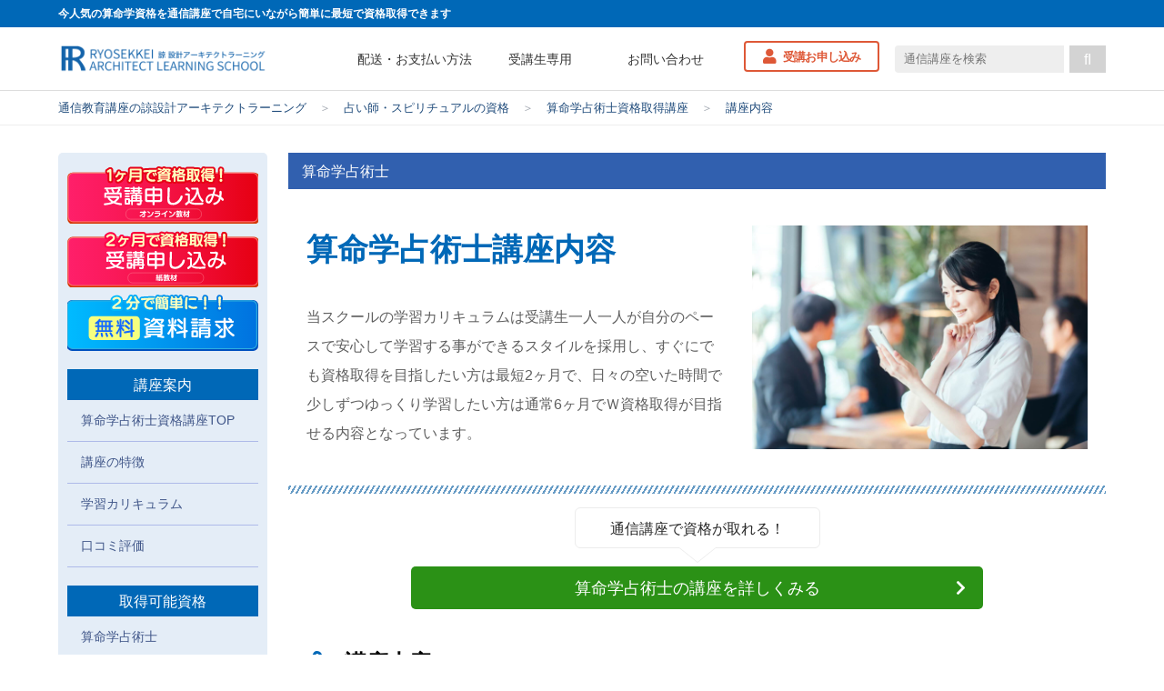

--- FILE ---
content_type: text/html; charset=UTF-8
request_url: https://www.designlearn.co.jp/sanmei/sanmei-curriculum/
body_size: 12957
content:

<!DOCTYPE html>
<html lang="ja">
<head>
	<meta charset="UTF-8">
	<meta http-equiv="X-UA-Compatible" content="IE=edge">
	<meta name="viewport" content="width=device-width, initial-scale=1.0">
	<link rel="shortcut icon" href="https://www.designlearn.co.jp/wp-content/themes/designlearn/favicon.ico?ver.001" type="image/x-icon">
<meta name="google-site-verification" content="yMKiItyabYhIvoUnh40WouBGw6UgETQ5uKnSNDvJ1xw" />
	
	<title>講座内容 - 算命学資格 | 通信教育講座の諒設計アーキテクトラーニング</title>
	<script>
		var ajaxurl = 'https://www.designlearn.co.jp/wp-admin/admin-ajax.php';
	</script>
<style id='wp-img-auto-sizes-contain-inline-css' type='text/css'>
img:is([sizes=auto i],[sizes^="auto," i]){contain-intrinsic-size:3000px 1500px}
/*# sourceURL=wp-img-auto-sizes-contain-inline-css */
</style>
<style id='classic-theme-styles-inline-css' type='text/css'>
/*! This file is auto-generated */
.wp-block-button__link{color:#fff;background-color:#32373c;border-radius:9999px;box-shadow:none;text-decoration:none;padding:calc(.667em + 2px) calc(1.333em + 2px);font-size:1.125em}.wp-block-file__button{background:#32373c;color:#fff;text-decoration:none}
/*# sourceURL=/wp-includes/css/classic-themes.min.css */
</style>
<link rel='stylesheet' id='yt-style-css' href='https://www.designlearn.co.jp/wp-content/themes/designlearn/assets/js/library/lite-youtube-embed/lite-yt-embed.css?ver=6.9' type='text/css' media='all' />
<link rel='stylesheet' id='fw5-css' href='https://www.designlearn.co.jp/wp-content/themes/designlearn/assets/css/library/all.min.css?ver=1741157076' type='text/css' media='all' />
<link rel='stylesheet' id='header-css-css' href='https://www.designlearn.co.jp/wp-content/themes/designlearn/assets/css/header_footer.css?ver=1763113631' type='text/css' media='all' />
<link rel='stylesheet' id='base-css-css' href='https://www.designlearn.co.jp/wp-content/themes/designlearn/assets/css/base.css?ver=1763113477' type='text/css' media='all' />
<link rel='stylesheet' id='page-css-css' href='https://www.designlearn.co.jp/wp-content/themes/designlearn/assets/css/page.css?ver=1764740184' type='text/css' media='all' />
<link rel='stylesheet' id='post-css-css' href='https://www.designlearn.co.jp/wp-content/themes/designlearn/assets/css/post.css?ver=1764322164' type='text/css' media='all' />
<link rel='stylesheet' id='column-css-css' href='https://www.designlearn.co.jp/wp-content/themes/designlearn/assets/css/column_body.css?ver=1758875204' type='text/css' media='all' />
<link rel='stylesheet' id='kokka-css-css' href='https://www.designlearn.co.jp/wp-content/themes/designlearn/assets/css/kokkashikaku.css?ver=1741157073' type='text/css' media='all' />
<link rel='stylesheet' id='slick-css-css' href='https://www.designlearn.co.jp/wp-content/themes/designlearn/assets/css/library/slick.min.css?ver=6.9' type='text/css' media='all' />
<link rel='stylesheet' id='kouza-hybrid-css' href='https://www.designlearn.co.jp/wp-content/themes/designlearn/assets/css/kouza-hybrid.css?ver=1767780220' type='text/css' media='all' />
<script  src="https://www.designlearn.co.jp/wp-content/themes/designlearn/assets/js/library/jquery-3.7.1.min.js?ver=3.7.1" id="jquery-js"></script>
<link rel="canonical" href="https://www.designlearn.co.jp/sanmei/sanmei-curriculum/" />

<meta name="keywords" content="">
<meta name="description" content="講座内容 - 算命学資格 | 通信教育講座の諒設計アーキテクトラーニング。通信教育講座・資格の諒設計アーキテクトラーニングは、家にいながら在宅で簡単に資格取得できる人気の通信講座です。">
<meta property="og:title" content="講座内容 - 算命学資格 | 通信教育講座の諒設計アーキテクトラーニング" />
<meta property="og:type" content="article" />
<meta property="og:url" content="https://www.designlearn.co.jp/sanmei/sanmei-curriculum/" />
<meta property="og:image" content="https://www.designlearn.co.jp/wp-content/uploads/2021/04/img_shinri_curriculum.jpg" />
<meta property="og:site_name"  content="通信教育講座・資格の諒設計アーキテクトラーニング" />
<meta property="og:description" content="講座内容 - 算命学資格 | 通信教育講座の諒設計アーキテクトラーニング。通信教育講座・資格の諒設計アーキテクトラーニングは、家にいながら在宅で簡単に資格取得できる人気の通信講座です。" />
<meta property="fb:app_id" content="f0378c8d7709cba467bfcd80b827478f">
<meta name="twitter:card" content="summary_large_image">


    <!-- sitelink search box  -->
    <script type="application/ld+json">
        {
    "@context": "http://schema.org/",
    "@type": "WebSite",
    "name": "通信教育講座・資格の諒設計アーキテクトラーニング",
    "url": "https://www.designlearn.co.jp/",
    "potentialAction": {
        "@type": "SearchAction",
        "target": "https://www.designlearn.co.jp/?s={search_term}",
        "query-input": "required name=search_term"
    }
}    </script>

<link rel="icon" href="https://www.designlearn.co.jp/wp-content/uploads/2024/01/cropped-5eea61147a35abed7ed99f86f424d2a3-32x32.png" sizes="32x32" />
<link rel="icon" href="https://www.designlearn.co.jp/wp-content/uploads/2024/01/cropped-5eea61147a35abed7ed99f86f424d2a3-192x192.png" sizes="192x192" />
<link rel="apple-touch-icon" href="https://www.designlearn.co.jp/wp-content/uploads/2024/01/cropped-5eea61147a35abed7ed99f86f424d2a3-180x180.png" />
<meta name="msapplication-TileImage" content="https://www.designlearn.co.jp/wp-content/uploads/2024/01/cropped-5eea61147a35abed7ed99f86f424d2a3-270x270.png" />

	<!-- Google Tag Manager -->
	
<script>(function(w,d,s,l,i){w[l]=w[l]||[];w[l].push({'gtm.start':
new Date().getTime(),event:'gtm.js'});var f=d.getElementsByTagName(s)[0],
j=d.createElement(s),dl=l!='dataLayer'?'&l='+l:'';j.async=true;j.src=
'https://www.googletagmanager.com/gtm.js?id='+i+dl;f.parentNode.insertBefore(j,f);
})(window,document,'script','dataLayer','GTM-TPCDV4S');</script>

	<!-- End Google Tag Manager -->

<style id='global-styles-inline-css' type='text/css'>
:root{--wp--preset--aspect-ratio--square: 1;--wp--preset--aspect-ratio--4-3: 4/3;--wp--preset--aspect-ratio--3-4: 3/4;--wp--preset--aspect-ratio--3-2: 3/2;--wp--preset--aspect-ratio--2-3: 2/3;--wp--preset--aspect-ratio--16-9: 16/9;--wp--preset--aspect-ratio--9-16: 9/16;--wp--preset--color--black: #000000;--wp--preset--color--cyan-bluish-gray: #abb8c3;--wp--preset--color--white: #ffffff;--wp--preset--color--pale-pink: #f78da7;--wp--preset--color--vivid-red: #cf2e2e;--wp--preset--color--luminous-vivid-orange: #ff6900;--wp--preset--color--luminous-vivid-amber: #fcb900;--wp--preset--color--light-green-cyan: #7bdcb5;--wp--preset--color--vivid-green-cyan: #00d084;--wp--preset--color--pale-cyan-blue: #8ed1fc;--wp--preset--color--vivid-cyan-blue: #0693e3;--wp--preset--color--vivid-purple: #9b51e0;--wp--preset--gradient--vivid-cyan-blue-to-vivid-purple: linear-gradient(135deg,rgb(6,147,227) 0%,rgb(155,81,224) 100%);--wp--preset--gradient--light-green-cyan-to-vivid-green-cyan: linear-gradient(135deg,rgb(122,220,180) 0%,rgb(0,208,130) 100%);--wp--preset--gradient--luminous-vivid-amber-to-luminous-vivid-orange: linear-gradient(135deg,rgb(252,185,0) 0%,rgb(255,105,0) 100%);--wp--preset--gradient--luminous-vivid-orange-to-vivid-red: linear-gradient(135deg,rgb(255,105,0) 0%,rgb(207,46,46) 100%);--wp--preset--gradient--very-light-gray-to-cyan-bluish-gray: linear-gradient(135deg,rgb(238,238,238) 0%,rgb(169,184,195) 100%);--wp--preset--gradient--cool-to-warm-spectrum: linear-gradient(135deg,rgb(74,234,220) 0%,rgb(151,120,209) 20%,rgb(207,42,186) 40%,rgb(238,44,130) 60%,rgb(251,105,98) 80%,rgb(254,248,76) 100%);--wp--preset--gradient--blush-light-purple: linear-gradient(135deg,rgb(255,206,236) 0%,rgb(152,150,240) 100%);--wp--preset--gradient--blush-bordeaux: linear-gradient(135deg,rgb(254,205,165) 0%,rgb(254,45,45) 50%,rgb(107,0,62) 100%);--wp--preset--gradient--luminous-dusk: linear-gradient(135deg,rgb(255,203,112) 0%,rgb(199,81,192) 50%,rgb(65,88,208) 100%);--wp--preset--gradient--pale-ocean: linear-gradient(135deg,rgb(255,245,203) 0%,rgb(182,227,212) 50%,rgb(51,167,181) 100%);--wp--preset--gradient--electric-grass: linear-gradient(135deg,rgb(202,248,128) 0%,rgb(113,206,126) 100%);--wp--preset--gradient--midnight: linear-gradient(135deg,rgb(2,3,129) 0%,rgb(40,116,252) 100%);--wp--preset--font-size--small: 13px;--wp--preset--font-size--medium: 20px;--wp--preset--font-size--large: 36px;--wp--preset--font-size--x-large: 42px;--wp--preset--spacing--20: 0.44rem;--wp--preset--spacing--30: 0.67rem;--wp--preset--spacing--40: 1rem;--wp--preset--spacing--50: 1.5rem;--wp--preset--spacing--60: 2.25rem;--wp--preset--spacing--70: 3.38rem;--wp--preset--spacing--80: 5.06rem;--wp--preset--shadow--natural: 6px 6px 9px rgba(0, 0, 0, 0.2);--wp--preset--shadow--deep: 12px 12px 50px rgba(0, 0, 0, 0.4);--wp--preset--shadow--sharp: 6px 6px 0px rgba(0, 0, 0, 0.2);--wp--preset--shadow--outlined: 6px 6px 0px -3px rgb(255, 255, 255), 6px 6px rgb(0, 0, 0);--wp--preset--shadow--crisp: 6px 6px 0px rgb(0, 0, 0);}:where(.is-layout-flex){gap: 0.5em;}:where(.is-layout-grid){gap: 0.5em;}body .is-layout-flex{display: flex;}.is-layout-flex{flex-wrap: wrap;align-items: center;}.is-layout-flex > :is(*, div){margin: 0;}body .is-layout-grid{display: grid;}.is-layout-grid > :is(*, div){margin: 0;}:where(.wp-block-columns.is-layout-flex){gap: 2em;}:where(.wp-block-columns.is-layout-grid){gap: 2em;}:where(.wp-block-post-template.is-layout-flex){gap: 1.25em;}:where(.wp-block-post-template.is-layout-grid){gap: 1.25em;}.has-black-color{color: var(--wp--preset--color--black) !important;}.has-cyan-bluish-gray-color{color: var(--wp--preset--color--cyan-bluish-gray) !important;}.has-white-color{color: var(--wp--preset--color--white) !important;}.has-pale-pink-color{color: var(--wp--preset--color--pale-pink) !important;}.has-vivid-red-color{color: var(--wp--preset--color--vivid-red) !important;}.has-luminous-vivid-orange-color{color: var(--wp--preset--color--luminous-vivid-orange) !important;}.has-luminous-vivid-amber-color{color: var(--wp--preset--color--luminous-vivid-amber) !important;}.has-light-green-cyan-color{color: var(--wp--preset--color--light-green-cyan) !important;}.has-vivid-green-cyan-color{color: var(--wp--preset--color--vivid-green-cyan) !important;}.has-pale-cyan-blue-color{color: var(--wp--preset--color--pale-cyan-blue) !important;}.has-vivid-cyan-blue-color{color: var(--wp--preset--color--vivid-cyan-blue) !important;}.has-vivid-purple-color{color: var(--wp--preset--color--vivid-purple) !important;}.has-black-background-color{background-color: var(--wp--preset--color--black) !important;}.has-cyan-bluish-gray-background-color{background-color: var(--wp--preset--color--cyan-bluish-gray) !important;}.has-white-background-color{background-color: var(--wp--preset--color--white) !important;}.has-pale-pink-background-color{background-color: var(--wp--preset--color--pale-pink) !important;}.has-vivid-red-background-color{background-color: var(--wp--preset--color--vivid-red) !important;}.has-luminous-vivid-orange-background-color{background-color: var(--wp--preset--color--luminous-vivid-orange) !important;}.has-luminous-vivid-amber-background-color{background-color: var(--wp--preset--color--luminous-vivid-amber) !important;}.has-light-green-cyan-background-color{background-color: var(--wp--preset--color--light-green-cyan) !important;}.has-vivid-green-cyan-background-color{background-color: var(--wp--preset--color--vivid-green-cyan) !important;}.has-pale-cyan-blue-background-color{background-color: var(--wp--preset--color--pale-cyan-blue) !important;}.has-vivid-cyan-blue-background-color{background-color: var(--wp--preset--color--vivid-cyan-blue) !important;}.has-vivid-purple-background-color{background-color: var(--wp--preset--color--vivid-purple) !important;}.has-black-border-color{border-color: var(--wp--preset--color--black) !important;}.has-cyan-bluish-gray-border-color{border-color: var(--wp--preset--color--cyan-bluish-gray) !important;}.has-white-border-color{border-color: var(--wp--preset--color--white) !important;}.has-pale-pink-border-color{border-color: var(--wp--preset--color--pale-pink) !important;}.has-vivid-red-border-color{border-color: var(--wp--preset--color--vivid-red) !important;}.has-luminous-vivid-orange-border-color{border-color: var(--wp--preset--color--luminous-vivid-orange) !important;}.has-luminous-vivid-amber-border-color{border-color: var(--wp--preset--color--luminous-vivid-amber) !important;}.has-light-green-cyan-border-color{border-color: var(--wp--preset--color--light-green-cyan) !important;}.has-vivid-green-cyan-border-color{border-color: var(--wp--preset--color--vivid-green-cyan) !important;}.has-pale-cyan-blue-border-color{border-color: var(--wp--preset--color--pale-cyan-blue) !important;}.has-vivid-cyan-blue-border-color{border-color: var(--wp--preset--color--vivid-cyan-blue) !important;}.has-vivid-purple-border-color{border-color: var(--wp--preset--color--vivid-purple) !important;}.has-vivid-cyan-blue-to-vivid-purple-gradient-background{background: var(--wp--preset--gradient--vivid-cyan-blue-to-vivid-purple) !important;}.has-light-green-cyan-to-vivid-green-cyan-gradient-background{background: var(--wp--preset--gradient--light-green-cyan-to-vivid-green-cyan) !important;}.has-luminous-vivid-amber-to-luminous-vivid-orange-gradient-background{background: var(--wp--preset--gradient--luminous-vivid-amber-to-luminous-vivid-orange) !important;}.has-luminous-vivid-orange-to-vivid-red-gradient-background{background: var(--wp--preset--gradient--luminous-vivid-orange-to-vivid-red) !important;}.has-very-light-gray-to-cyan-bluish-gray-gradient-background{background: var(--wp--preset--gradient--very-light-gray-to-cyan-bluish-gray) !important;}.has-cool-to-warm-spectrum-gradient-background{background: var(--wp--preset--gradient--cool-to-warm-spectrum) !important;}.has-blush-light-purple-gradient-background{background: var(--wp--preset--gradient--blush-light-purple) !important;}.has-blush-bordeaux-gradient-background{background: var(--wp--preset--gradient--blush-bordeaux) !important;}.has-luminous-dusk-gradient-background{background: var(--wp--preset--gradient--luminous-dusk) !important;}.has-pale-ocean-gradient-background{background: var(--wp--preset--gradient--pale-ocean) !important;}.has-electric-grass-gradient-background{background: var(--wp--preset--gradient--electric-grass) !important;}.has-midnight-gradient-background{background: var(--wp--preset--gradient--midnight) !important;}.has-small-font-size{font-size: var(--wp--preset--font-size--small) !important;}.has-medium-font-size{font-size: var(--wp--preset--font-size--medium) !important;}.has-large-font-size{font-size: var(--wp--preset--font-size--large) !important;}.has-x-large-font-size{font-size: var(--wp--preset--font-size--x-large) !important;}
/*# sourceURL=global-styles-inline-css */
</style>
</head>


<body id="">

	<!-- Google Tag Manager (noscript) -->
	
<noscript><iframe src="https://www.googletagmanager.com/ns.html?id=GTM-TPCDV4S"
height="0" width="0" style="display:none;visibility:hidden"></iframe></noscript>

	<!-- End Google Tag Manager -->

	
	<!-- ヘッダートップバー -->
			<div class="header_topbar">今人気の算命学資格を通信講座で自宅にいながら簡単に最短で資格取得できます</div>
		<!-- // ヘッダートップバー -->

	
		<div class="header_wrapper">

			<div class="site_logo"><a href="https://www.designlearn.co.jp/" id="scroll_top"><img src="https://www.designlearn.co.jp/wp-content/themes/designlearn/images/main_logo.png" width="496" height="70" alt="通信教育講座・資格の諒設計アーキテクトラーニング"></a></div>

			<div class="head_menu_area">
				<ul class="menu_list">
					<li><a href="/about/payment/">配送・お支払い方法</a></li>
					<li><a href="/jyukou/">受講生専用</a></li>
					<li><a href="/ryotoi/">お問い合わせ</a></li>
				</ul>
									<div class="offer_btn"><a href="/application-course/">受講お申し込み</a></div>
								<div class="inner_search"><form method="get" action="https://www.designlearn.co.jp/" class="search_container">
	<input type="text" name="kensaku" value="" placeholder="通信講座を検索">
	<input type="submit" value="&#xf002">
</form>
</div>
			</div>

			<!-- ハンバーガーメニュー -->
			<div class="sp_head_menu">

				<!-- ハンバーガーメニューの表示・非表示を切り替えるチェックボックス -->
				<input type="checkbox" name="navToggle" id="navToggle" class="nav-toggle">

				<!-- ハンバーガーメニューのアイコン -->
				<label for="navToggle" class="btn-burger">
					<span class="icon"></span>
					<span class="icon"></span>
					<span class="icon"></span>
				</label>

				<!-- 表示されるメニューの中身 -->

				<div class="nav_area">
					<ul class="nav_list">
						<li><a href="/shikaku-find/" class="fas menu_find">ぴったりな講座を見つける</a></li>
						<li><a href="/course/" class="fas menu_decided">気になる講座が決まっている</a></li>
						<li><a href="/ranking/" class="fas menu_ranking">人気資格ランキング</a></li>
						<li><a href="/voice/" class="fas menu_voice">お客様の声・体験談</a></li>
						<li><a href="/ryotoi/" class="fas menu_b_contact">受講前のお問い合わせ</a></li>
						<li><a href="/jyukou/" class="fas menu_a_contact">受講後のお問い合わせ</a></li>
						<li><a href="/about/payment/" class="fas menu_payment">配送・お支払い方法について</a></li>
					</ul>
					<ul class="offer_btn">
												<li class="doc_req"><a href="/document-request/?select=算命学占術士講座内容&sg=sanmei-curriculum">資料請求</a></li>
												<li class="app_req"><a href="/application-course/">受講お申し込み</a></li>
					</ul>
				</div>

			</div>

		</div>

	

<!-- Breadcrumbs -->

		<div class="breadcrumbs">
		<div class="inner_wrapper">
			<ul class="breadcrumbs_list">
				<li><a href="https://www.designlearn.co.jp">通信教育講座の諒設計アーキテクトラーニング</a></li>
								<li class="separate">＞</li>
				<li><a href="/course/uranai/">占い師・スピリチュアルの資格</a></li>
								<li class="separate">＞</li>
									<li class="current"><a href="https://www.designlearn.co.jp/sanmei/">算命学占術士資格取得講座</a></li>
									<li class="separate">＞</li>
					<li class="current"><a href="https://www.designlearn.co.jp/sanmei/sanmei-curriculum/">講座内容</a></li>
							</ul>
		</div>
	</div>
	
	<!-- // Breadcrumbs -->


	<!-- Main Image -->
	<!-- <div class="shikaku_main_image">
		<img src="/shikaku_head/img_sanmei_head.jpg" alt="算命学占術士講座内容資格取得講座">
	</div> -->
	<!-- // Main Image -->


<!-- Main Contents -->
<div class="main_contents">

	<div class="contents_wrapper_c2">

		<div class="main_area">

			<div class="kouza_child_title_name">算命学占術士</div>

			<div class="page_head_area">

				<div class="catch_area">
					
					<h1 class="page_catch cl_blue">算命学占術士講座内容</h1>

					<!-- SP用画像エリア -->
					<div class="sp_img_area">
						<img width="1920" height="1280" src="https://www.designlearn.co.jp/wp-content/uploads/2021/04/img_shinri_curriculum.jpg"  alt="心理・カウンセラー講座内容" decoding="async" fetchpriority="high" srcset="https://www.designlearn.co.jp/wp-content/uploads/2021/04/img_shinri_curriculum.jpg 1920w, https://www.designlearn.co.jp/wp-content/uploads/2021/04/img_shinri_curriculum-300x200.jpg 300w, https://www.designlearn.co.jp/wp-content/uploads/2021/04/img_shinri_curriculum-1024x683.jpg 1024w, https://www.designlearn.co.jp/wp-content/uploads/2021/04/img_shinri_curriculum-768x512.jpg 768w, https://www.designlearn.co.jp/wp-content/uploads/2021/04/img_shinri_curriculum-1536x1024.jpg 1536w" sizes="(max-width: 1920px) 100vw, 1920px" />					</div>

					<p class="head_lead">当スクールの学習カリキュラムは受講生一人一人が自分のペースで安心して学習する事ができるスタイルを採用し、すぐにでも資格取得を目指したい方は最短2ヶ月で、日々の空いた時間で少しずつゆっくり学習したい方は通常6ヶ月でＷ資格取得が目指せる内容となっています。</p>
				</div>

				<!-- PC用画像エリア -->
				<div class="img_area">
					<img width="1920" height="1280" src="https://www.designlearn.co.jp/wp-content/uploads/2021/04/img_shinri_curriculum.jpg"  alt="心理・カウンセラー講座内容" decoding="async" srcset="https://www.designlearn.co.jp/wp-content/uploads/2021/04/img_shinri_curriculum.jpg 1920w, https://www.designlearn.co.jp/wp-content/uploads/2021/04/img_shinri_curriculum-300x200.jpg 300w, https://www.designlearn.co.jp/wp-content/uploads/2021/04/img_shinri_curriculum-1024x683.jpg 1024w, https://www.designlearn.co.jp/wp-content/uploads/2021/04/img_shinri_curriculum-768x512.jpg 768w, https://www.designlearn.co.jp/wp-content/uploads/2021/04/img_shinri_curriculum-1536x1024.jpg 1536w" sizes="(max-width: 1920px) 100vw, 1920px" />				</div>

			</div>
			<!-- // page_head_area -->

			

			

		<div class="cta_banner">
			<div class="balloon">通信講座で資格が取れる！</div>
			<a href="https://www.designlearn.co.jp/sanmei/">算命学占術士の講座を詳しくみる</a>
		</div>



			
			<h3 class="post_section_title"><i class="far fa-hand-point-right"></i>講座内容</h3>

<ul class="curriculum_list">
	<li>
		<dl class="curriculum_body">
			<dt>算命学の基礎知識</dt>
			<dd>
				<p>
					算命学とは / 日本における算命学 / 算命学の基礎知識①五行思想 / ②十干十二支 / ③陰陽道 / 無意識の世界「陰占」を知る / 現実世界の設計図「陽占」を知る
				</p>
			</dd>
		</dl>
	</li>
	<li>
		<dl class="curriculum_body">
			<dt>算命学【性格】【相性】</dt>
			<dd>
				<p>
					東方干支（寅卯天中殺）の性格 / 北方干支（子丑天中殺）の性格 / 中央干支（戌亥天中殺）の性格 / 西方干支（申酉天中殺）の性格 / 南方干支（午未天中殺）の性格 / 天上干支（辰巳天中殺）の性格 / 異常干支①通常異常干支 / ②暗合異常干支 / 運命天中殺 / 子丑天中殺の相性 / 寅卯天中殺の相性 / 辰巳天中殺の相性 / 未天中殺の相性 / 申酉天中殺の相性 / 戌亥天中殺の相性 / 人生を周期とした「大運」と大運天中殺 / 初年期の大運天中殺 / 中年期の大運天中殺 / 晩年期の大運天中殺 / 宿命天中殺①生年・生月・生日天中殺と互換天中殺 / ②日座天中殺と日居天中殺 / ③宿命二中殺と同一・相互天中殺
				</p>
			</dd>
		</dl>
	</li>
	<li>
		<dl class="curriculum_body">
			<dt>算命学【運勢】【傾向】</dt>
			<dd>
				<p>
					貫索星（かんさくせい） / 石門星（せきもんせい） / 鳳閣星（ほうかくせい） / 調舒星（ちょうじょせい） / 禄存星（ろくぞんせい） / 司禄星（しろくせい） / 車騎星（しゃきせい） / 牽牛星（けんぎゅうせい） / 龍高星（りゅうこうせい） / 玉堂星（ぎょくどうせい） / 天報星（てんぽうせい） / 天印星（てんいんせい） / 天貴星（てんきせい） / 天恍星（てんこうせい） / 天南星（てんなんせい） / 天将星（てんしょうせい） / 天禄星（てんろくせい） / 天堂星（てんどうせい） / 天胡星（てんこせい） / 天極星（てんきょくせい） / 天庫星（てんこせい） / 天馳星（てんそうせい）
				</p>
			</dd>
		</dl>
	</li>
	<li>
		<dl class="curriculum_body">
			<dt>算命学【位相法】【守護神】</dt>
			<dd>
				<p>
					位相法①三合会局 / ②三合半会 / ③支合と方三位 / ④冲動（対冲） / ⑤害 / ⑥刑法と破法 / ⑦大半会と納音 / ⑧律音と天剋地冲 / 運命天中殺 / 子丑天中殺の相性 / 寅卯天中殺の相性 / 辰巳天中殺の相性 / 未天中殺の相性 / 申酉天中殺の相性 / 戌亥天中殺の相性 / 人生を周期とした「大運」と大運天中殺 / 初年期の大運天中殺 / 中年期の大運天中殺 / 晩年期の大運天中殺
				</p>
			</dd>
		</dl>
	</li>

</ul>
			
			<hr class="sep_line">

						<!-- <div class="exam_against_txt"> -->
			<div class="get_shikaku_txt">
				<span class="sub_txt">諒設計アーキテクトラーニングの通信講座で試験対策もバッチリ！</span>
				<div class="main_txt">資格対策講座では多くの過去問題や試験対策を扱っており、<br>専属講師の質疑応答などサポートも充実しています！</div>
			</div>
			
									

		<div class="cta_banner">
			<div class="balloon">通信講座で資格が取れる！</div>
			<a href="https://www.designlearn.co.jp/sanmei/">算命学占術士の講座を詳しくみる</a>
		</div>



			<!-- 講座関連コラム -->
			<!-- 関連コラム -->
<div class="rel_column">

		<div class="rel_column_title"><span>講座コラムを見る</span></div>
	
	<ul class="rel_column_article">
			</ul>

</div>
<!-- // 関連コラム -->
			<!-- // 講座関連コラム -->

			<!-- 関連講座 -->
						
<!-- <div class="related_kouza">
	<div class="related_title"><span>関連講座</span></div>
	<ul class="related_list">
				<li>
			<a href="https://www.designlearn.co.jp/baika/">
				<dl class="list_body">
					<dt class="list_name">梅花心易占術士®</dt>
					<dd class="list_img"><img width="300" height="217" src="https://www.designlearn.co.jp/wp-content/uploads/2022/04/img_baika_top-300x217.jpg"  alt="" decoding="async" loading="lazy" srcset="https://www.designlearn.co.jp/wp-content/uploads/2022/04/img_baika_top-300x217.jpg 300w, https://www.designlearn.co.jp/wp-content/uploads/2022/04/img_baika_top-768x555.jpg 768w, https://www.designlearn.co.jp/wp-content/uploads/2022/04/img_baika_top.jpg 1001w" sizes="auto, (max-width: 300px) 100vw, 300px" /></dd>
					<dd class="list_comment">本格的な梅花心易占いが学べる！プロを目指せる講座！</dd>
				</dl>
			</a>
		</li>
				<li>
			<a href="https://www.designlearn.co.jp/ninsou/">
				<dl class="list_body">
					<dt class="list_name">人相鑑定士</dt>
					<dd class="list_img"><img width="300" height="200" src="https://www.designlearn.co.jp/wp-content/uploads/2023/06/img_ninsou_top-300x200.jpg"  alt="" decoding="async" loading="lazy" srcset="https://www.designlearn.co.jp/wp-content/uploads/2023/06/img_ninsou_top-300x200.jpg 300w, https://www.designlearn.co.jp/wp-content/uploads/2023/06/img_ninsou_top.jpg 640w" sizes="auto, (max-width: 300px) 100vw, 300px" /></dd>
					<dd class="list_comment">最短2ヶ月で2資格取得！実践的な人相鑑定の知識が身に付く講座</dd>
				</dl>
			</a>
		</li>
				<li>
			<a href="https://www.designlearn.co.jp/channeling/">
				<dl class="list_body">
					<dt class="list_name">チャネリングアドバイザー®</dt>
					<dd class="list_img"><img width="300" height="217" src="https://www.designlearn.co.jp/wp-content/uploads/2022/04/img_channeling_top-300x217.jpg"  alt="" decoding="async" loading="lazy" srcset="https://www.designlearn.co.jp/wp-content/uploads/2022/04/img_channeling_top-300x217.jpg 300w, https://www.designlearn.co.jp/wp-content/uploads/2022/04/img_channeling_top-768x555.jpg 768w, https://www.designlearn.co.jp/wp-content/uploads/2022/04/img_channeling_top.jpg 1001w" sizes="auto, (max-width: 300px) 100vw, 300px" /></dd>
					<dd class="list_comment">初心者からでも自宅でチャネリングをマスター！2資格取得も！</dd>
				</dl>
			</a>
		</li>
				<li>
			<a href="https://www.designlearn.co.jp/yumeuranai/">
				<dl class="list_body">
					<dt class="list_name">夢占い師</dt>
					<dd class="list_img"><img width="300" height="200" src="https://www.designlearn.co.jp/wp-content/uploads/2021/04/img_yumeuranai_top-300x200.jpg"  alt="夢占い師W資格取得講座" decoding="async" loading="lazy" srcset="https://www.designlearn.co.jp/wp-content/uploads/2021/04/img_yumeuranai_top-300x200.jpg 300w, https://www.designlearn.co.jp/wp-content/uploads/2021/04/img_yumeuranai_top-1024x681.jpg 1024w, https://www.designlearn.co.jp/wp-content/uploads/2021/04/img_yumeuranai_top-768x511.jpg 768w, https://www.designlearn.co.jp/wp-content/uploads/2021/04/img_yumeuranai_top-1536x1022.jpg 1536w, https://www.designlearn.co.jp/wp-content/uploads/2021/04/img_yumeuranai_top.jpg 1920w" sizes="auto, (max-width: 300px) 100vw, 300px" /></dd>
					<dd class="list_comment">夢の分析、鑑定を基礎から学べる。初心者からでも夢占いをマスターできる講座です。</dd>
				</dl>
			</a>
		</li>
				<li>
			<a href="https://www.designlearn.co.jp/psychic/">
				<dl class="list_body">
					<dt class="list_name">サイキックアドバイザー®</dt>
					<dd class="list_img"><img width="300" height="200" src="https://www.designlearn.co.jp/wp-content/uploads/2021/04/img_psychic_top-300x200.jpg"  alt="サイキックW資格取得講座" decoding="async" loading="lazy" srcset="https://www.designlearn.co.jp/wp-content/uploads/2021/04/img_psychic_top-300x200.jpg 300w, https://www.designlearn.co.jp/wp-content/uploads/2021/04/img_psychic_top-1024x684.jpg 1024w, https://www.designlearn.co.jp/wp-content/uploads/2021/04/img_psychic_top-768x513.jpg 768w, https://www.designlearn.co.jp/wp-content/uploads/2021/04/img_psychic_top-1536x1026.jpg 1536w, https://www.designlearn.co.jp/wp-content/uploads/2021/04/img_psychic_top.jpg 1920w" sizes="auto, (max-width: 300px) 100vw, 300px" /></dd>
					<dd class="list_comment">サイキックの基本知識から実践的なヒーリングの方法も学べます。</dd>
				</dl>
			</a>
		</li>
				<li>
			<a href="https://www.designlearn.co.jp/syugorei/">
				<dl class="list_body">
					<dt class="list_name">守護霊アドバイザー®</dt>
					<dd class="list_img"><img width="300" height="217" src="https://www.designlearn.co.jp/wp-content/uploads/2022/04/img_syugorei_top-300x217.jpg"  alt="" decoding="async" loading="lazy" srcset="https://www.designlearn.co.jp/wp-content/uploads/2022/04/img_syugorei_top-300x217.jpg 300w, https://www.designlearn.co.jp/wp-content/uploads/2022/04/img_syugorei_top-768x555.jpg 768w, https://www.designlearn.co.jp/wp-content/uploads/2022/04/img_syugorei_top.jpg 1001w" sizes="auto, (max-width: 300px) 100vw, 300px" /></dd>
					<dd class="list_comment">最短２ヶ月で２資格取得も！守護霊についての専門講座！</dd>
				</dl>
			</a>
		</li>
				<li>
			<a href="https://www.designlearn.co.jp/lenorman/">
				<dl class="list_body">
					<dt class="list_name">ルノルマンカード占いアドバイザー</dt>
					<dd class="list_img"><img width="300" height="225" src="https://www.designlearn.co.jp/wp-content/uploads/2021/04/img_lenorman_top-300x225.jpg"  alt="ルノルマンカード占いW資格取得講座" decoding="async" loading="lazy" srcset="https://www.designlearn.co.jp/wp-content/uploads/2021/04/img_lenorman_top-300x225.jpg 300w, https://www.designlearn.co.jp/wp-content/uploads/2021/04/img_lenorman_top-1024x768.jpg 1024w, https://www.designlearn.co.jp/wp-content/uploads/2021/04/img_lenorman_top-768x576.jpg 768w, https://www.designlearn.co.jp/wp-content/uploads/2021/04/img_lenorman_top-1536x1152.jpg 1536w, https://www.designlearn.co.jp/wp-content/uploads/2021/04/img_lenorman_top.jpg 1920w" sizes="auto, (max-width: 300px) 100vw, 300px" /></dd>
					<dd class="list_comment">ルノルマンカードの基本から、実践的な占い方まで学べる講座です！</dd>
				</dl>
			</a>
		</li>
				<li>
			<a href="https://www.designlearn.co.jp/rune/">
				<dl class="list_body">
					<dt class="list_name">ルーン占い師</dt>
					<dd class="list_img"><img width="300" height="200" src="https://www.designlearn.co.jp/wp-content/uploads/2021/04/img_rune_top-300x200.jpg"  alt="ルーン占い師W資格取得講座" decoding="async" loading="lazy" srcset="https://www.designlearn.co.jp/wp-content/uploads/2021/04/img_rune_top-300x200.jpg 300w, https://www.designlearn.co.jp/wp-content/uploads/2021/04/img_rune_top-1024x683.jpg 1024w, https://www.designlearn.co.jp/wp-content/uploads/2021/04/img_rune_top-768x512.jpg 768w, https://www.designlearn.co.jp/wp-content/uploads/2021/04/img_rune_top-1536x1024.jpg 1536w, https://www.designlearn.co.jp/wp-content/uploads/2021/04/img_rune_top.jpg 1920w" sizes="auto, (max-width: 300px) 100vw, 300px" /></dd>
					<dd class="list_comment">ルーン占いの基本から本格的な占い方法まで学べます！</dd>
				</dl>
			</a>
		</li>
				<li>
			<a href="https://www.designlearn.co.jp/suisho/">
				<dl class="list_body">
					<dt class="list_name">水晶占い鑑定士®</dt>
					<dd class="list_img"><img width="300" height="200" src="https://www.designlearn.co.jp/wp-content/uploads/2021/08/img_suisho_top-300x200.jpg"  alt="水晶占い鑑定士資格取得講座" decoding="async" loading="lazy" srcset="https://www.designlearn.co.jp/wp-content/uploads/2021/08/img_suisho_top-300x200.jpg 300w, https://www.designlearn.co.jp/wp-content/uploads/2021/08/img_suisho_top-768x513.jpg 768w, https://www.designlearn.co.jp/wp-content/uploads/2021/08/img_suisho_top.jpg 1000w" sizes="auto, (max-width: 300px) 100vw, 300px" /></dd>
					<dd class="list_comment">水晶占いの基本知識から歴史、実際の占い方法など、水晶占いについて一通りの事を学べます。</dd>
				</dl>
			</a>
		</li>
				<li>
			<a href="https://www.designlearn.co.jp/dowsing/">
				<dl class="list_body">
					<dt class="list_name">ダウジングアドバイザー</dt>
					<dd class="list_img"><img width="300" height="225" src="https://www.designlearn.co.jp/wp-content/uploads/2021/04/img_dowsing_top-300x225.jpg"  alt="ダウジングアドバイザーW資格取得講座" decoding="async" loading="lazy" srcset="https://www.designlearn.co.jp/wp-content/uploads/2021/04/img_dowsing_top-300x225.jpg 300w, https://www.designlearn.co.jp/wp-content/uploads/2021/04/img_dowsing_top-1024x768.jpg 1024w, https://www.designlearn.co.jp/wp-content/uploads/2021/04/img_dowsing_top-768x576.jpg 768w, https://www.designlearn.co.jp/wp-content/uploads/2021/04/img_dowsing_top-1536x1152.jpg 1536w, https://www.designlearn.co.jp/wp-content/uploads/2021/04/img_dowsing_top.jpg 1920w" sizes="auto, (max-width: 300px) 100vw, 300px" /></dd>
					<dd class="list_comment">ダウジングの基本知識から、ダウジングの道具、本格的なダウジングのやり方まで学べます！</dd>
				</dl>
			</a>
		</li>
				<li>
			<a href="https://www.designlearn.co.jp/sanmei/">
				<dl class="list_body">
					<dt class="list_name">算命学占術士</dt>
					<dd class="list_img"><img width="300" height="200" src="https://www.designlearn.co.jp/wp-content/uploads/2023/06/img_sanmei_top-300x200.jpg"  alt="" decoding="async" loading="lazy" srcset="https://www.designlearn.co.jp/wp-content/uploads/2023/06/img_sanmei_top-300x200.jpg 300w, https://www.designlearn.co.jp/wp-content/uploads/2023/06/img_sanmei_top.jpg 640w" sizes="auto, (max-width: 300px) 100vw, 300px" /></dd>
					<dd class="list_comment">初心者から学べる本格的な算命学の講座！最短2ヶ月で2資格取得！</dd>
				</dl>
			</a>
		</li>
				<li>
			<a href="https://www.designlearn.co.jp/seimei/">
				<dl class="list_body">
					<dt class="list_name">姓名判断アドバイザー</dt>
					<dd class="list_img"><img width="300" height="225" src="https://www.designlearn.co.jp/wp-content/uploads/2021/08/img_seimei_top-300x225.jpg"  alt="姓名判断アドバイザー資格取得講座" decoding="async" loading="lazy" srcset="https://www.designlearn.co.jp/wp-content/uploads/2021/08/img_seimei_top-300x225.jpg 300w, https://www.designlearn.co.jp/wp-content/uploads/2021/08/img_seimei_top-768x576.jpg 768w, https://www.designlearn.co.jp/wp-content/uploads/2021/08/img_seimei_top.jpg 1000w" sizes="auto, (max-width: 300px) 100vw, 300px" /></dd>
					<dd class="list_comment">姓名判断の基本知識から天格・人格・地格・外格・総格などについて一通りの事を学べます。</dd>
				</dl>
			</a>
		</li>
				<li>
			<a href="https://www.designlearn.co.jp/ayurveda/">
				<dl class="list_body">
					<dt class="list_name">アーユルヴェーダアドバイザー</dt>
					<dd class="list_img"><img width="300" height="200" src="https://www.designlearn.co.jp/wp-content/uploads/2021/04/img_ayurveda_top-300x200.jpg"  alt="アーユルヴェーダアドバイザーW資格取得講座" decoding="async" loading="lazy" srcset="https://www.designlearn.co.jp/wp-content/uploads/2021/04/img_ayurveda_top-300x200.jpg 300w, https://www.designlearn.co.jp/wp-content/uploads/2021/04/img_ayurveda_top-1024x683.jpg 1024w, https://www.designlearn.co.jp/wp-content/uploads/2021/04/img_ayurveda_top-768x512.jpg 768w, https://www.designlearn.co.jp/wp-content/uploads/2021/04/img_ayurveda_top-1536x1024.jpg 1536w, https://www.designlearn.co.jp/wp-content/uploads/2021/04/img_ayurveda_top.jpg 1920w" sizes="auto, (max-width: 300px) 100vw, 300px" /></dd>
					<dd class="list_comment">アーユルヴェーダの基本知識から健康や美容の実践知識まで学べます！</dd>
				</dl>
			</a>
		</li>
				<li>
			<a href="https://www.designlearn.co.jp/four-pillars/">
				<dl class="list_body">
					<dt class="list_name">四柱推命占術士®</dt>
					<dd class="list_img"><img width="300" height="200" src="https://www.designlearn.co.jp/wp-content/uploads/2021/04/img_four-pillars_top-300x200.jpg"  alt="四柱推命占術士W資格取得講座" decoding="async" loading="lazy" srcset="https://www.designlearn.co.jp/wp-content/uploads/2021/04/img_four-pillars_top-300x200.jpg 300w, https://www.designlearn.co.jp/wp-content/uploads/2021/04/img_four-pillars_top-1024x681.jpg 1024w, https://www.designlearn.co.jp/wp-content/uploads/2021/04/img_four-pillars_top-768x511.jpg 768w, https://www.designlearn.co.jp/wp-content/uploads/2021/04/img_four-pillars_top-1536x1022.jpg 1536w, https://www.designlearn.co.jp/wp-content/uploads/2021/04/img_four-pillars_top.jpg 1920w" sizes="auto, (max-width: 300px) 100vw, 300px" /></dd>
					<dd class="list_comment">四柱推命の基本から実践的な四柱推命の知識まで学べます！</dd>
				</dl>
			</a>
		</li>
				<li>
			<a href="https://www.designlearn.co.jp/kyuuseikigaku/">
				<dl class="list_body">
					<dt class="list_name">九星気学占術士®</dt>
					<dd class="list_img"><img width="300" height="198" src="https://www.designlearn.co.jp/wp-content/uploads/2021/04/img_kyuuseikigaku_top-300x198.jpg"  alt="九星気学占術士W資格取得講座" decoding="async" loading="lazy" srcset="https://www.designlearn.co.jp/wp-content/uploads/2021/04/img_kyuuseikigaku_top-300x198.jpg 300w, https://www.designlearn.co.jp/wp-content/uploads/2021/04/img_kyuuseikigaku_top-1024x677.jpg 1024w, https://www.designlearn.co.jp/wp-content/uploads/2021/04/img_kyuuseikigaku_top-768x508.jpg 768w, https://www.designlearn.co.jp/wp-content/uploads/2021/04/img_kyuuseikigaku_top-1536x1015.jpg 1536w, https://www.designlearn.co.jp/wp-content/uploads/2021/04/img_kyuuseikigaku_top.jpg 1920w" sizes="auto, (max-width: 300px) 100vw, 300px" /></dd>
					<dd class="list_comment">九星気学の基本知識から実践的なヒーリングの方法も学べます。</dd>
				</dl>
			</a>
		</li>
				<li>
			<a href="https://www.designlearn.co.jp/syukuyo/">
				<dl class="list_body">
					<dt class="list_name">宿曜占星術アドバイザー</dt>
					<dd class="list_img"><img width="300" height="225" src="https://www.designlearn.co.jp/wp-content/uploads/2021/04/img_syukuyo_top-300x225.jpg"  alt="宿曜占星術アドバイザーW資格取得講座" decoding="async" loading="lazy" srcset="https://www.designlearn.co.jp/wp-content/uploads/2021/04/img_syukuyo_top-300x225.jpg 300w, https://www.designlearn.co.jp/wp-content/uploads/2021/04/img_syukuyo_top-1024x768.jpg 1024w, https://www.designlearn.co.jp/wp-content/uploads/2021/04/img_syukuyo_top-768x576.jpg 768w, https://www.designlearn.co.jp/wp-content/uploads/2021/04/img_syukuyo_top-1536x1152.jpg 1536w, https://www.designlearn.co.jp/wp-content/uploads/2021/04/img_syukuyo_top.jpg 1920w" sizes="auto, (max-width: 300px) 100vw, 300px" /></dd>
					<dd class="list_comment">宿曜の分類、開運法など宿曜占星術の全てが学べます ！</dd>
				</dl>
			</a>
		</li>
				<li>
			<a href="https://www.designlearn.co.jp/fengshui/">
				<dl class="list_body">
					<dt class="list_name">風水セラピスト</dt>
					<dd class="list_img"><img width="300" height="200" src="https://www.designlearn.co.jp/wp-content/uploads/2021/04/img_fengshui_top-300x200.jpg"  alt="風水セラピストW資格取得講座" decoding="async" loading="lazy" srcset="https://www.designlearn.co.jp/wp-content/uploads/2021/04/img_fengshui_top-300x200.jpg 300w, https://www.designlearn.co.jp/wp-content/uploads/2021/04/img_fengshui_top-1024x683.jpg 1024w, https://www.designlearn.co.jp/wp-content/uploads/2021/04/img_fengshui_top-768x512.jpg 768w, https://www.designlearn.co.jp/wp-content/uploads/2021/04/img_fengshui_top-1536x1024.jpg 1536w, https://www.designlearn.co.jp/wp-content/uploads/2021/04/img_fengshui_top.jpg 1920w" sizes="auto, (max-width: 300px) 100vw, 300px" /></dd>
					<dd class="list_comment">暮らしを豊かにする風水。生活に活かせる知識を得て、更に資格取得も。</dd>
				</dl>
			</a>
		</li>
				<li>
			<a href="https://www.designlearn.co.jp/tesou/">
				<dl class="list_body">
					<dt class="list_name">手相鑑定士</dt>
					<dd class="list_img"><img width="300" height="200" src="https://www.designlearn.co.jp/wp-content/uploads/2021/04/img_tesou_top-300x200.jpg"  alt="手相鑑定士W資格取得講座" decoding="async" loading="lazy" srcset="https://www.designlearn.co.jp/wp-content/uploads/2021/04/img_tesou_top-300x200.jpg 300w, https://www.designlearn.co.jp/wp-content/uploads/2021/04/img_tesou_top-1024x683.jpg 1024w, https://www.designlearn.co.jp/wp-content/uploads/2021/04/img_tesou_top-768x512.jpg 768w, https://www.designlearn.co.jp/wp-content/uploads/2021/04/img_tesou_top-1536x1024.jpg 1536w, https://www.designlearn.co.jp/wp-content/uploads/2021/04/img_tesou_top.jpg 1920w" sizes="auto, (max-width: 300px) 100vw, 300px" /></dd>
					<dd class="list_comment">自分のペースで無理なく、手相の基本知識から学べます！</dd>
				</dl>
			</a>
		</li>
				<li>
			<a href="https://www.designlearn.co.jp/tarot/">
				<dl class="list_body">
					<dt class="list_name">タロットカード士®</dt>
					<dd class="list_img"><img width="300" height="200" src="https://www.designlearn.co.jp/wp-content/uploads/2021/04/img_tarot_top-300x200.jpg"  alt="タロットカード士W資格取得講座" decoding="async" loading="lazy" srcset="https://www.designlearn.co.jp/wp-content/uploads/2021/04/img_tarot_top-300x200.jpg 300w, https://www.designlearn.co.jp/wp-content/uploads/2021/04/img_tarot_top-1024x683.jpg 1024w, https://www.designlearn.co.jp/wp-content/uploads/2021/04/img_tarot_top-768x512.jpg 768w, https://www.designlearn.co.jp/wp-content/uploads/2021/04/img_tarot_top-1536x1025.jpg 1536w, https://www.designlearn.co.jp/wp-content/uploads/2021/04/img_tarot_top.jpg 1920w" sizes="auto, (max-width: 300px) 100vw, 300px" /></dd>
					<dd class="list_comment">歴史の深いタロットカード。初心者からでもタロット占いをマスターできます。</dd>
				</dl>
			</a>
		</li>
				<li>
			<a href="https://www.designlearn.co.jp/horoscope/">
				<dl class="list_body">
					<dt class="list_name">西洋占星術士</dt>
					<dd class="list_img"><img width="300" height="200" src="https://www.designlearn.co.jp/wp-content/uploads/2021/04/img_horoscope_top-300x200.jpg"  alt="西洋占星術士W資格取得講座" decoding="async" loading="lazy" srcset="https://www.designlearn.co.jp/wp-content/uploads/2021/04/img_horoscope_top-300x200.jpg 300w, https://www.designlearn.co.jp/wp-content/uploads/2021/04/img_horoscope_top-1024x683.jpg 1024w, https://www.designlearn.co.jp/wp-content/uploads/2021/04/img_horoscope_top-768x512.jpg 768w, https://www.designlearn.co.jp/wp-content/uploads/2021/04/img_horoscope_top-1536x1024.jpg 1536w, https://www.designlearn.co.jp/wp-content/uploads/2021/04/img_horoscope_top.jpg 1920w" sizes="auto, (max-width: 300px) 100vw, 300px" /></dd>
					<dd class="list_comment">西洋占星術の基本から学び、ホロスコープの作成や分析まで学習できます。</dd>
				</dl>
			</a>
		</li>
				<li>
			<a href="https://www.designlearn.co.jp/suhijyutsu/">
				<dl class="list_body">
					<dt class="list_name">数秘術鑑定士®</dt>
					<dd class="list_img"><img width="300" height="180" src="https://www.designlearn.co.jp/wp-content/uploads/2021/04/img_suhijyutsu_top-300x180.jpg"  alt="数秘術鑑定士W資格取得講座" decoding="async" loading="lazy" srcset="https://www.designlearn.co.jp/wp-content/uploads/2021/04/img_suhijyutsu_top-300x180.jpg 300w, https://www.designlearn.co.jp/wp-content/uploads/2021/04/img_suhijyutsu_top-1024x615.jpg 1024w, https://www.designlearn.co.jp/wp-content/uploads/2021/04/img_suhijyutsu_top-768x462.jpg 768w, https://www.designlearn.co.jp/wp-content/uploads/2021/04/img_suhijyutsu_top-1536x923.jpg 1536w, https://www.designlearn.co.jp/wp-content/uploads/2021/04/img_suhijyutsu_top.jpg 1920w" sizes="auto, (max-width: 300px) 100vw, 300px" /></dd>
					<dd class="list_comment">数秘術の基本、歴史から実際に占いが出来るレベルまで学べる。</dd>
				</dl>
			</a>
		</li>
				<li>
			<a href="https://www.designlearn.co.jp/powerstone/">
				<dl class="list_body">
					<dt class="list_name">パワーストーン鑑定士®</dt>
					<dd class="list_img"><img width="300" height="200" src="https://www.designlearn.co.jp/wp-content/uploads/2025/11/powerstone-300x200.jpg"  alt="" decoding="async" loading="lazy" srcset="https://www.designlearn.co.jp/wp-content/uploads/2025/11/powerstone-300x200.jpg 300w, https://www.designlearn.co.jp/wp-content/uploads/2025/11/powerstone.jpg 640w" sizes="auto, (max-width: 300px) 100vw, 300px" /></dd>
					<dd class="list_comment">パワーストーンの歴史や種類、浄化法など、基本から応用まで、じっくり学習できます。</dd>
				</dl>
			</a>
		</li>
			</ul>
</div> -->

<div class="related_kouza">
	<div class="related_title"><span>関連講座</span></div>
	<ul class="related_list">
					<li class="list_cont">
				<a href="https://www.designlearn.co.jp/baika/">
					<div class="list_img"><img src="https://www.designlearn.co.jp/wp-content/uploads/2024/06/course_bnr_baika.jpg" alt="梅花心易占術士®"></div>
					<div class="list_name">梅花心易占術士®</div>
				</a>
			</li>
					<li class="list_cont">
				<a href="https://www.designlearn.co.jp/ninsou/">
					<div class="list_img"><img src="https://www.designlearn.co.jp/wp-content/uploads/2024/07/course_bnr_ninsou.jpg" alt="人相鑑定士"></div>
					<div class="list_name">人相鑑定士</div>
				</a>
			</li>
					<li class="list_cont">
				<a href="https://www.designlearn.co.jp/channeling/">
					<div class="list_img"><img src="https://www.designlearn.co.jp/wp-content/uploads/2024/06/course_bnr_channeling.jpg" alt="チャネリングアドバイザー®"></div>
					<div class="list_name">チャネリングアドバイザー®</div>
				</a>
			</li>
					<li class="list_cont">
				<a href="https://www.designlearn.co.jp/yumeuranai/">
					<div class="list_img"><img src="https://www.designlearn.co.jp/wp-content/uploads/2024/07/course_bnr_yumeuranai.jpg" alt="夢占い師"></div>
					<div class="list_name">夢占い師</div>
				</a>
			</li>
					<li class="list_cont">
				<a href="https://www.designlearn.co.jp/psychic/">
					<div class="list_img"><img src="https://www.designlearn.co.jp/wp-content/uploads/2024/06/course_bnr_psychic.jpg" alt="サイキックアドバイザー®"></div>
					<div class="list_name">サイキックアドバイザー®</div>
				</a>
			</li>
					<li class="list_cont">
				<a href="https://www.designlearn.co.jp/syugorei/">
					<div class="list_img"><img src="https://www.designlearn.co.jp/wp-content/uploads/2024/06/course_bnr_syugorei.jpg" alt="守護霊アドバイザー®"></div>
					<div class="list_name">守護霊アドバイザー®</div>
				</a>
			</li>
					<li class="list_cont">
				<a href="https://www.designlearn.co.jp/lenorman/">
					<div class="list_img"><img src="https://www.designlearn.co.jp/wp-content/uploads/2024/07/course_bnr_lenorman.jpg" alt="ルノルマンカード占いアドバイザー"></div>
					<div class="list_name">ルノルマンカード占いアドバイザー</div>
				</a>
			</li>
					<li class="list_cont">
				<a href="https://www.designlearn.co.jp/rune/">
					<div class="list_img"><img src="https://www.designlearn.co.jp/wp-content/uploads/2024/07/course_bnr_rune.jpg" alt="ルーン占い師"></div>
					<div class="list_name">ルーン占い師</div>
				</a>
			</li>
					<li class="list_cont">
				<a href="https://www.designlearn.co.jp/suisho/">
					<div class="list_img"><img src="https://www.designlearn.co.jp/wp-content/uploads/2024/06/course_bnr_suisho.jpg" alt="水晶占い鑑定士®"></div>
					<div class="list_name">水晶占い鑑定士®</div>
				</a>
			</li>
					<li class="list_cont">
				<a href="https://www.designlearn.co.jp/dowsing/">
					<div class="list_img"><img src="https://www.designlearn.co.jp/wp-content/uploads/2024/07/course_bnr_dowsing.jpg" alt="ダウジングアドバイザー"></div>
					<div class="list_name">ダウジングアドバイザー</div>
				</a>
			</li>
					<li class="list_cont">
				<a href="https://www.designlearn.co.jp/sanmei/">
					<div class="list_img"><img src="https://www.designlearn.co.jp/wp-content/uploads/2024/07/course_bnr_sanmei.jpg" alt="算命学占術士"></div>
					<div class="list_name">算命学占術士</div>
				</a>
			</li>
					<li class="list_cont">
				<a href="https://www.designlearn.co.jp/seimei/">
					<div class="list_img"><img src="https://www.designlearn.co.jp/wp-content/uploads/2024/07/course_bnr_seimei.jpg" alt="姓名判断アドバイザー"></div>
					<div class="list_name">姓名判断アドバイザー</div>
				</a>
			</li>
					<li class="list_cont">
				<a href="https://www.designlearn.co.jp/ayurveda/">
					<div class="list_img"><img src="https://www.designlearn.co.jp/wp-content/uploads/2024/07/course_bnr_ayurveda.jpg" alt="アーユルヴェーダアドバイザー"></div>
					<div class="list_name">アーユルヴェーダアドバイザー</div>
				</a>
			</li>
					<li class="list_cont">
				<a href="https://www.designlearn.co.jp/four-pillars/">
					<div class="list_img"><img src="https://www.designlearn.co.jp/wp-content/uploads/2024/07/course_bnr_four-pillars.jpg" alt="四柱推命占術士®"></div>
					<div class="list_name">四柱推命占術士®</div>
				</a>
			</li>
					<li class="list_cont">
				<a href="https://www.designlearn.co.jp/kyuuseikigaku/">
					<div class="list_img"><img src="https://www.designlearn.co.jp/wp-content/uploads/2024/07/course_bnr_kyuuseikigaku.jpg" alt="九星気学占術士®"></div>
					<div class="list_name">九星気学占術士®</div>
				</a>
			</li>
					<li class="list_cont">
				<a href="https://www.designlearn.co.jp/syukuyo/">
					<div class="list_img"><img src="https://www.designlearn.co.jp/wp-content/uploads/2024/07/course_bnr_syukuyo.jpg" alt="宿曜占星術アドバイザー"></div>
					<div class="list_name">宿曜占星術アドバイザー</div>
				</a>
			</li>
					<li class="list_cont">
				<a href="https://www.designlearn.co.jp/fengshui/">
					<div class="list_img"><img src="https://www.designlearn.co.jp/wp-content/uploads/2024/07/course_bnr_fengshui.jpg" alt="風水セラピスト"></div>
					<div class="list_name">風水セラピスト</div>
				</a>
			</li>
					<li class="list_cont">
				<a href="https://www.designlearn.co.jp/tesou/">
					<div class="list_img"><img src="https://www.designlearn.co.jp/wp-content/uploads/2024/07/course_bnr_tesou.jpg" alt="手相鑑定士"></div>
					<div class="list_name">手相鑑定士</div>
				</a>
			</li>
					<li class="list_cont">
				<a href="https://www.designlearn.co.jp/tarot/">
					<div class="list_img"><img src="https://www.designlearn.co.jp/wp-content/uploads/2024/07/course_bnr_tarot.jpg" alt="タロットカード士®"></div>
					<div class="list_name">タロットカード士®</div>
				</a>
			</li>
					<li class="list_cont">
				<a href="https://www.designlearn.co.jp/horoscope/">
					<div class="list_img"><img src="https://www.designlearn.co.jp/wp-content/uploads/2024/07/course_bnr_horoscope.jpg" alt="西洋占星術士"></div>
					<div class="list_name">西洋占星術士</div>
				</a>
			</li>
					<li class="list_cont">
				<a href="https://www.designlearn.co.jp/suhijyutsu/">
					<div class="list_img"><img src="https://www.designlearn.co.jp/wp-content/uploads/2024/07/course_bnr_suhijyutsu.jpg" alt="数秘術鑑定士®"></div>
					<div class="list_name">数秘術鑑定士®</div>
				</a>
			</li>
					<li class="list_cont">
				<a href="https://www.designlearn.co.jp/powerstone/">
					<div class="list_img"><img src="https://www.designlearn.co.jp/wp-content/uploads/2024/07/course_bnr_powerstone.jpg" alt="パワーストーン鑑定士®"></div>
					<div class="list_name">パワーストーン鑑定士®</div>
				</a>
			</li>
		</div>

			<!-- // 関連講座 -->

		</div>
		<!-- // main_area -->

		<!-- sidebar -->
		
<!-- スマホ用ページメニュー -->

	<div class="side_area">
		<div class="side_contents">

			
<div class="offer_btn_area hybrid sidebar">

	<!-- <dl class="get_document_txt">
		<dt class="sub_txt">80,000人以上が受講申し込みしている<span class="sup">※3</span> 今人気の通信教育</dt>
		<dd class="main_txt">2分で簡単に無料で資料請求できます</dd>
	</dl> -->

	
	<ul class="offer_btn">
		<li class="btn_area">
			<!-- <a href=""> -->
			<a href="/application-course/?type=hybrid&app_course=算命学占術士W資格取得スペシャル講座（オンライン）?79,800円?175">
				<picture>
					<source media="(max-width: 480px)" srcset="https://www.designlearn.co.jp/wp-content/themes/designlearn/assets/images/offer_btn/offer_application_btn_hybrid_online_sp.svg">
					<img src="https://www.designlearn.co.jp/wp-content/themes/designlearn/assets/images/offer_btn/offer_application_btn_hybrid_online.svg" width="559" height="74" alt="受講お申込み">
				</picture>
			</a>
		</li>

		
			<li class="btn_area">
				<!-- <a href=""> -->
				<a href="/application-course/?type=hybrid&app_course=算命学占術士W資格取得スペシャル講座?79,800円?175">
					<picture>
						<source media="(max-width: 480px)" srcset="https://www.designlearn.co.jp/wp-content/themes/designlearn/assets/images/offer_btn/offer_application_btn_hybrid_paper_sp.svg">
						<img src="https://www.designlearn.co.jp/wp-content/themes/designlearn/assets/images/offer_btn/offer_application_btn_hybrid_paper.svg" width="559" height="74" alt="受講お申込み">
					</picture>
				</a>
			</li>

		
		<li class="btn_area">
			<a href="/document-request/?type=hybrid&select=算命学占術士&sg=sanmei&id=175">
				<picture>
					<source media="(max-width: 480px)" srcset="https://www.designlearn.co.jp/wp-content/themes/designlearn/assets/images/offer_btn/offer_document_btn_sp.svg">
					<img src="https://www.designlearn.co.jp/wp-content/themes/designlearn/assets/images/offer_btn/offer_document_btn.svg" width="559" height="74" alt="無料資料請求">
				</picture>
			</a>
		</li>
	</ul>

</div>

			<dl class="kouza_menu">
				<dt class="menu_category">講座案内</dt>
				<dd class="menu_list"><a href="https://www.designlearn.co.jp/sanmei/">算命学占術士資格講座TOP</a></dd>
				<dd class="menu_list"><a href="https://www.designlearn.co.jp/sanmei/sanmei-features/">講座の特徴</a></dd>
															<dd class="menu_list"><a href="https://www.designlearn.co.jp/sanmei/sanmei-curriculum/">学習カリキュラム</a></dd>
																				<dd class="menu_list">
												<a href="https://www.designlearn.co.jp/sanmei/#kouza_rate">口コミ評価</a>
											</dd>
				
				<dt class="menu_category">取得可能資格</dt>
				<dd class="menu_list"><a href="https://www.designlearn.co.jp/sanmei/sanmeisenjyutsu/">算命学占術士</a></dd>
				<dd class="menu_list"><a href="https://www.designlearn.co.jp/sanmei/sanmeiadvisor/">算命学アドバイザー</a></dd>
							</dl>
		</div>
	</div>

		<!-- // sidebar -->

	</div>
	<!-- // contents_wrapper_c2 -->

</div>
<!-- // Main Contents -->


</div>
<!-- // Main Contents -->


<!-- Breadcrumbs -->

	
	<!-- // Breadcrumbs -->

<!-- Footer -->
<footer>

	<div class="footer_inner">


		<div class="footer_upper">
			<div class="footer_logo">
				<a href="https://www.designlearn.co.jp"><img src="https://www.designlearn.co.jp/wp-content/themes/designlearn/images/main_logo.png" alt="通信教育講座・資格の諒設計アーキテクトラーニング" width="303" height="43"></a>
			</div>
			<ul class="sns_link">
				<li><a href="https://www.facebook.com/ryosekkei/" rel="nofollow" target="_blank"><span class="sns_icon"><img src="https://www.designlearn.co.jp/wp-content/themes/designlearn/images/icon/facebook.png" width="36" height="36" alt="フェイスブック"></span>Facebook</a></li>
				<li><a href="https://twitter.com/ryosekkei" rel="nofollow" target="_blank"><span class="sns_icon"><img src="https://www.designlearn.co.jp/wp-content/themes/designlearn/images/icon/twitter.png" width="36" height="36" alt="X（旧ツイッター）"></span>Twitter</a></li>
				<li><a href="https://page.line.me/572praza" rel="nofollow" target="_blank"><span class="sns_icon"><img src="https://www.designlearn.co.jp/wp-content/themes/designlearn/images/icon/line.png" width="36" height="36" alt="ライン"></span>Line</a></li>
				<li><a href="https://www.youtube.com/user/cadautocad" rel="nofollow" target="_blank"><span class="sns_icon"><img src="https://www.designlearn.co.jp/wp-content/themes/designlearn/images/icon/youtube.png" width="36" height="36" alt="ユーチューブ"></span>YouTube</a></li>
			</ul>
		</div>



		
		<!-- <ul class="footer_category">
			<br />
<b>Warning</b>:  Undefined variable $categories in <b>/home/ryosekkei/designlearn.co.jp/public_html/wp-content/themes/designlearn/footer.php</b> on line <b>60</b><br />
<br />
<b>Warning</b>:  foreach() argument must be of type array|object, null given in <b>/home/ryosekkei/designlearn.co.jp/public_html/wp-content/themes/designlearn/footer.php</b> on line <b>60</b><br />
		</ul> -->

		<!-- <ul class="other_links">
			<li><a href="/feature/">おススメ講座診断</a></li>
			<li><a href="/course/">講座一覧</a></li>
			<li><a href="/ranking/">人気資格ランキング</a></li>
			<li><a href="/voice/">口コミ評判</a></li>
			<li><a href="/jyukou/">受講生専用</a></li>
			<li><a href="/about/">会社案内</a></li>
		</ul> -->

		<ul class="other_links_lower">
			<!-- <li><a href="/author/">監修者・著者一覧</a></li> -->
			<li><a href="/support/">受講サポート</a></li>
			<li><a href="/about/payment/">申込み・支払いについて</a></li>
			<li><a href="/refferal-campaign/">お友達紹介</a></li>
			<li><a href="/about/">会社案内</a></li>
			<li><a href="https://www.designlearn.co.jp/kokkashikaku/">国家資格</a></li>
			<li><a href="/sitemap/">サイトマップ</a></li>
		</ul>


		<ul class="site_info_links">
						<li><a href="https://www.designlearn.co.jp/ryotoi/">お問い合わせ</a></li>
						<li><a href="/privacy/">個人情報保護方針</a></li>
			<li><a href="/sctact/">特定商取引法に基づく表記</a></li>
			<li><a href="/copyright/">著作権・免責事項</a></li>
			<li><a href="/usage/">通信教育 受講生利用規約</a></li>
		</ul>

	</div>

</footer>
<!-- // Footer -->

<!-- Copyright -->
<div class="copyright">Copyright &copy; 2021 RYO SEKKEI ARCHITECT LEARNING SCHOOL All rights reserved.</div>
<!-- // Copyright -->

<!-- トップに戻るボタン -->
<p id="s_page_top"><a href="#">トップ<br>に戻る</a></p>

<!-- Global site tag (gtag.js) - Google Ads: 1071777907 -->
<!--
<script src="https://www.googletagmanager.com/gtag/js?id=AW-1071777907"></script>
<script>window.dataLayer = window.dataLayer || [];
function gtag(){dataLayer.push(arguments);}
gtag('js', new Date());
gtag('config', 'AW-1071777907');
</script>
-->

<script type="text/javascript" src="https://cdn.jsdelivr.net/npm/lozad/dist/lozad.min.js"></script>
<script>
	const observer = lozad();
	observer.observe();
</script>


<script type="speculationrules">
{"prefetch":[{"source":"document","where":{"and":[{"href_matches":"/*"},{"not":{"href_matches":["/wp-*.php","/wp-admin/*","/wp-content/uploads/*","/wp-content/*","/wp-content/plugins/*","/wp-content/themes/designlearn/*","/*\\?(.+)"]}},{"not":{"selector_matches":"a[rel~=\"nofollow\"]"}},{"not":{"selector_matches":".no-prefetch, .no-prefetch a"}}]},"eagerness":"conservative"}]}
</script>
<script  src="https://www.designlearn.co.jp/wp-content/themes/designlearn/assets/js/library/lite-youtube-embed/lite-yt-embed.js?ver=6.9" id="yt-js-js"></script>
<script  src="https://www.designlearn.co.jp/wp-content/themes/designlearn/assets/js/script.js?ver=1764140573" id="script-js"></script>
<script  src="https://www.designlearn.co.jp/wp-content/themes/designlearn/assets/js/library/slick.min.js?ver=1.0.0" id="slick-js-js"></script>

</body>
</html>


--- FILE ---
content_type: text/css
request_url: https://www.designlearn.co.jp/wp-content/themes/designlearn/assets/css/header_footer.css?ver=1763113631
body_size: 2700
content:
@charset "UTF-8";
* {
  margin: 0;
  padding: 0;
}

ul li {
  list-style: none;
}

a {
  text-decoration: none;
}

#toTop {
  position: fixed;
  right: 0;
  bottom: 100px;
  z-index: 1;
}

.header_topbar {
  margin: 0 auto;
  padding: 0.5em 5%;
  width: 100%;
  font-size: 0.75rem;
  font-weight: bold;
  color: #fff;
  background: #0068b7;
  box-sizing: border-box;
}
.header_topbar .page_name,
.header_topbar .course_name {
  font-size: 0.7rem;
  font-weight: normal;
  text-align: left;
}
@media screen and (max-width: 480px) {
  .header_topbar .page_name,
  .header_topbar .course_name {
    display: none;
  }
}

.header_wrapper {
  position: relative;
  display: flex;
  flex-wrap: wrap;
  align-items: center;
  justify-content: space-between;
  margin: 0 auto;
  padding: 0 5%;
  width: 100%;
  height: 70px;
  border-bottom: 1px solid #ddd;
  box-sizing: border-box;
}
@media screen and (max-width: 480px) {
  .header_wrapper {
    padding: 0 1em;
    height: 60px;
  }
}
.header_wrapper .site_logo {
  margin: 0;
  padding: 0;
  width: 20%;
}
@media screen and (max-width: 480px) {
  .header_wrapper .site_logo {
    width: 50%;
  }
}
.header_wrapper .site_logo > a {
  display: flex;
  align-items: center;
  justify-content: center;
  margin: 0;
  padding: 0;
  width: 100%;
  height: 70px;
}
@media screen and (max-width: 480px) {
  .header_wrapper .site_logo > a {
    height: 60px;
  }
}
.header_wrapper .site_logo > a > img {
  -o-object-fit: contain;
     object-fit: contain;
  max-width: 100%;
  max-height: 100%;
}
.header_wrapper .head_menu_area {
  display: flex;
  flex-wrap: wrap;
  justify-content: space-between;
  margin: 0;
  padding: 0;
  width: 72%;
  height: 40px;
}
@media screen and (max-width: 480px) {
  .header_wrapper .head_menu_area {
    width: 46%;
  }
}
.header_wrapper .head_menu_area .menu_list {
  display: flex;
  flex-wrap: wrap;
  justify-content: space-between;
  margin: 0;
  padding: 0;
  width: 50%;
  height: inherit;
}
@media screen and (max-width: 480px) {
  .header_wrapper .head_menu_area .menu_list {
    display: none;
  }
}
.header_wrapper .head_menu_area .menu_list > li {
  margin: 0;
  padding: 0;
  width: 33.3333333333%;
}
.header_wrapper .head_menu_area .menu_list > li > a {
  display: flex;
  flex-wrap: wrap;
  align-items: center;
  justify-content: center;
  margin: 0;
  padding: 0;
  width: 100%;
  height: 100%;
  font-size: 0.85rem;
  color: #333;
  line-height: 1.1rem;
}
.header_wrapper .head_menu_area .menu_list > li > a:hover {
  color: #a91919;
  transition: all 0.3s;
}
.header_wrapper .head_menu_area .menu_list > li > a .menu_small {
  display: block;
  width: 100%;
  font-size: 0.7rem;
  text-align: center;
}
.header_wrapper .head_menu_area .offer_btn {
  margin: 0;
  padding: 0;
  width: 20%;
  height: inherit;
}
@media screen and (max-width: 480px) {
  .header_wrapper .head_menu_area .offer_btn {
    width: 76%;
  }
}
.header_wrapper .head_menu_area .offer_btn > a {
  display: flex;
  align-items: center;
  justify-content: center;
  margin: 0 auto;
  padding: 0;
  width: 90%;
  height: 34px;
  font-size: 0.8rem;
  font-weight: bold;
  color: #de5837;
  border: 2px solid #de5837;
  border-radius: 4px;
  text-decoration: none;
  letter-spacing: -0.05rem;
}
@media screen and (max-width: 480px) {
  .header_wrapper .head_menu_area .offer_btn > a {
    font-size: 0.75rem;
  }
}
.header_wrapper .head_menu_area .offer_btn > a:hover {
  color: #fff;
  background: #de5837;
  transition: all 0.3s ease;
}
.header_wrapper .head_menu_area .offer_btn > a::before {
  font-family: "Font Awesome 5 Free";
  content: "\f007";
  margin-right: 8px;
  font-size: 1.3em;
}
.header_wrapper .head_menu_area .offer_btn_disabled {
  margin: 0;
  padding: 0;
  display: flex;
  align-items: center;
  justify-content: center;
  margin: 0 auto;
  padding: 0;
  width: 20%;
  height: 34px;
  font-size: 0.8rem;
  font-weight: bold;
  color: #c7c7c7;
  border: 2px solid #c7c7c7;
  border-radius: 4px;
  text-decoration: none;
  letter-spacing: -0.05rem;
}
@media screen and (max-width: 480px) {
  .header_wrapper .head_menu_area .offer_btn_disabled {
    font-size: 0.75rem;
  }
}
.header_wrapper .head_menu_area .offer_btn_disabled::before {
  font-family: "Font Awesome 5 Free";
  content: "\f007";
  margin-right: 8px;
  font-size: 1.3em;
}
.header_wrapper .head_menu_area .inner_search {
  position: relative;
  margin: 0;
  padding: 0;
  width: 28%;
}
@media screen and (max-width: 480px) {
  .header_wrapper .head_menu_area .inner_search {
    display: none;
  }
}
.header_wrapper .head_menu_area .inner_search input[name=kensaku] {
  position: absolute;
  top: 50%;
  left: 0;
  transform: translateY(-50%);
  margin: 0;
  padding: 0 0.8em;
  width: 80%;
  height: 30px;
  font-size: 0.8rem;
  background: #eee;
  border-top-left-radius: 4px;
  border-bottom-left-radius: 4px;
  border: none;
  border-style: none;
}
.header_wrapper .head_menu_area .inner_search input[name=kensaku]:focus {
  outline: 0;
}
.header_wrapper .head_menu_area .inner_search input[type=submit] {
  position: absolute;
  top: 50%;
  right: 0;
  left: auto;
  transform: translateY(-50%);
  margin: 0;
  padding: 0;
  width: 40px;
  height: 30px;
  font-size: 1rem;
  color: #fff;
  background: #d3d3d3;
  border: none;
  cursor: pointer;
}

/*
* ハンバーガーメニュー
*/
.sp_head_menu_top,
.sp_head_menu {
  display: none;
}
@media screen and (max-width: 480px) {
  .sp_head_menu_top,
  .sp_head_menu {
    display: block;
  }
}
.sp_head_menu_top .btn-burger,
.sp_head_menu .btn-burger {
  position: absolute;
  display: block;
  /* width: 46px;
  height: 40px; */
  width: 42px;
  height: 42px;
  top: 50%;
  right: 2%;
  transform: translateY(-50%);
  cursor: pointer;
  background: #2257ad;
  border-radius: 4px;
}
.sp_head_menu_top .btn-burger .icon,
/* .sp_head_menu_top .btn-burger .icon::before,
.sp_head_menu_top .btn-burger .icon::after, */
.sp_head_menu .btn-burger .icon {
/* .sp_head_menu .btn-burger .icon::before,
.sp_head_menu .btn-burger .icon::after { */
  position: absolute;
  content: "";
  display: block;
  top: 0;
  left: 0;
  right: 0;
  bottom: 0;
  width: 28px;
  height: 2px;
  margin: auto;
  background: #fff;
  border-radius: 2px;
}
.sp_head_menu_top .btn-burger .icon:nth-child(1),
.sp_head_menu .btn-burger .icon:nth-child(1) {
  top: 18px;
}
.sp_head_menu_top .btn-burger .icon:nth-child(3),
.sp_head_menu .btn-burger .icon:nth-child(3) {
  top: -18px;
}


/* .sp_head_menu_top .btn-burger .icon::before,
.sp_head_menu .btn-burger .icon::before {
  top: 18px;
}
.sp_head_menu_top .btn-burger .icon::after,
.sp_head_menu .btn-burger .icon::after {
  top: -0px;
} */
.sp_head_menu_top .nav-toggle,
.sp_head_menu .nav-toggle {
  display: none;
}
/* .sp_head_menu_top .nav-toggle:checked ~ .btn-burger .icon,
.sp_head_menu .nav-toggle:checked ~ .btn-burger .icon {
  background: transparent;
} */

.sp_head_menu_top .nav-toggle:checked ~ .btn-burger .icon:nth-child(2),
.sp_head_menu .nav-toggle:checked ~ .btn-burger .icon:nth-child(2) {
  background: transparent;
}

.sp_head_menu_top .nav-toggle:checked ~ .btn-burger .icon:nth-child(1),
.sp_head_menu .nav-toggle:checked ~ .btn-burger .icon:nth-child(1) {
  transform: rotate(-45deg);
  top: 0;
}
.sp_head_menu_top .nav-toggle:checked ~ .btn-burger .icon:nth-child(3),
.sp_head_menu .nav-toggle:checked ~ .btn-burger .icon:nth-child(3) {
  transform: rotate(45deg);
  top: 0;
}


/* .sp_head_menu_top .nav-toggle:checked ~ .btn-burger .icon::before,
.sp_head_menu .nav-toggle:checked ~ .btn-burger .icon::before {
  transform: rotate(-45deg);
  top: 0;
}
.sp_head_menu_top .nav-toggle:checked ~ .btn-burger .icon::after,
.sp_head_menu .nav-toggle:checked ~ .btn-burger .icon::after {
  transform: rotate(45deg);
  top: 0;
} */
.sp_head_menu_top .nav_area,
.sp_head_menu .nav_area {
  position: absolute;
  top: 68px;
  left: 0;
  width: 100%;
  z-index: 100;
  transition: all 0.5s;
  border-top: 0 solid #eba967;
}
@media screen and (max-width: 480px) {
  .sp_head_menu_top .nav_area,
  .sp_head_menu .nav_area {
    /* top: 58px; */
    top: 59px;
  }
}
.sp_head_menu_top .nav_area .nav_list,
.sp_head_menu .nav_area .nav_list {
  margin: 0 auto;
  padding: 0;
  width: 100%;
  background: #fff;
}
.sp_head_menu_top .nav_area .nav_list > li,
.sp_head_menu .nav_area .nav_list > li {
  margin: 0 auto;
  padding: 0;
  width: 100%;
  overflow: hidden;
  height: 0;
  transition: all 0.5s;
}
.sp_head_menu_top .nav_area .nav_list > li > a,
.sp_head_menu .nav_area .nav_list > li > a {
  position: relative;
  display: block;
  margin: 0 auto;
  padding: 0.5em 1.3em;
  width: 100%;
  font-size: 0.9rem;
  color: #000;
  border-bottom: 1px solid #eba967;
  box-sizing: border-box;
}
.sp_head_menu_top .nav_area .nav_list > li > a::after,
.sp_head_menu .nav_area .nav_list > li > a::after {
  content: "\f105";
  position: absolute;
  top: 50%;
  right: 4%;
  transform: translateY(-50%);
  font-family: "Font Awesome 5 Free";
  font-size: 1rem;
  font-weight: 600;
  color: #9c9c9c;
}
.sp_head_menu_top .nav_area .nav_list > li > a::before,
.sp_head_menu .nav_area .nav_list > li > a::before {
  content: "";
  display: inline-block;
  margin-right: 8px;
  width: 28px;
  height: 28px;
  background-size: contain;
  vertical-align: middle;
}
.sp_head_menu_top .nav_area .nav_list > li > a.menu_find::before,
.sp_head_menu .nav_area .nav_list > li > a.menu_find::before {
  background-image: url(../images/icons/icon_loope.svg);
}
.sp_head_menu_top .nav_area .nav_list > li > a.menu_decided::before,
.sp_head_menu .nav_area .nav_list > li > a.menu_decided::before {
  background-image: url(../images/icons/icon_decided.svg);
}
.sp_head_menu_top .nav_area .nav_list > li > a.menu_ranking::before,
.sp_head_menu .nav_area .nav_list > li > a.menu_ranking::before {
  background-image: url(../images/icons/icon_ranking.svg);
}
.sp_head_menu_top .nav_area .nav_list > li > a.menu_voice::before,
.sp_head_menu .nav_area .nav_list > li > a.menu_voice::before {
  background-image: url(../images/icons/icon_voice.svg);
}
.sp_head_menu_top .nav_area .nav_list > li > a.menu_b_contact::before,
.sp_head_menu .nav_area .nav_list > li > a.menu_b_contact::before {
  background-image: url(../images/icons/icon_b_contact.svg);
}
.sp_head_menu_top .nav_area .nav_list > li > a.menu_a_contact::before,
.sp_head_menu .nav_area .nav_list > li > a.menu_a_contact::before {
  background-image: url(../images/icons/icon_a_contact.svg);
}
.sp_head_menu_top .nav_area .nav_list > li > a.menu_faq::before,
.sp_head_menu .nav_area .nav_list > li > a.menu_faq::before {
  background-image: url(../images/icons/icon_faq.svg);
}
.sp_head_menu_top .nav_area .nav_list > li > a.menu_payment::before,
.sp_head_menu .nav_area .nav_list > li > a.menu_payment::before {
  background-image: url(../images/icons/icon_payment.svg);
}
.sp_head_menu_top .nav_area .offer_btn,
.sp_head_menu .nav_area .offer_btn {
  display: flex;
  flex-wrap: wrap;
  justify-content: space-between;
  margin: 0 auto;
  padding: 0 20px;
  width: 100%;
  height: 0;
  overflow: hidden;
  background: #fff;
}
.sp_head_menu_top .nav_area .offer_btn > li,
.sp_head_menu .nav_area .offer_btn > li {
  margin: 20px 0 40px 0;
  padding: 0;
  width: 48%;
  height: 60px;
  border-radius: 5px;
}
.sp_head_menu_top .nav_area .offer_btn > li.doc_req,
.sp_head_menu .nav_area .offer_btn > li.doc_req {
  background: #0d71d5;
}
.sp_head_menu_top .nav_area .offer_btn > li.doc_req > a::before,
.sp_head_menu .nav_area .offer_btn > li.doc_req > a::before {
  font-family: "Font Awesome 5 Free";
  content: "\f518";
  margin-right: 8px;
  padding-top: 4px;
  font-size: 1.2em;
}
.sp_head_menu_top .nav_area .offer_btn > li.app_req,
.sp_head_menu .nav_area .offer_btn > li.app_req {
  background: #de5837;
}
.sp_head_menu_top .nav_area .offer_btn > li.app_req > a::before,
.sp_head_menu .nav_area .offer_btn > li.app_req > a::before {
  font-family: "Font Awesome 5 Free";
  content: "\f044";
  margin-right: 8px;
  padding-top: 4px;
  font-size: 1.2em;
}
.sp_head_menu_top .nav_area .offer_btn > li > a,
.sp_head_menu .nav_area .offer_btn > li > a {
  display: flex;
  align-items: center;
  justify-content: center;
  margin: 0;
  padding: 0;
  width: 100%;
  height: 100%;
  font-size: 1rem;
  font-weight: bold;
  color: #fff;
}
.sp_head_menu_top .nav-toggle:checked ~ .nav_area,
.sp_head_menu .nav-toggle:checked ~ .nav_area {
  border-top: 1px solid #eba967;
}
.sp_head_menu_top .nav-toggle:checked ~ .nav_area .nav_list > li,
.sp_head_menu .nav-toggle:checked ~ .nav_area .nav_list > li {
  height: 50px;
}
.sp_head_menu_top .nav-toggle:checked ~ .nav_area .offer_btn,
.sp_head_menu .nav-toggle:checked ~ .nav_area .offer_btn {
  height: 100px;
  background: #fff;
  border-bottom: 2px solid #ccc;
}

/* .sp_head_menu_top .btn-burger {
  width: 54px;
  height: 54px;
} */
/* .sp_head_menu_top .nav_area {
  top: 69px;
} */

/**
* パンくずリスト
*============================================*/
.header_breadcrumb {
  border-top: 1px solid #dcdcdc;
  border-bottom: 1px solid #dcdcdc;
  padding: 10px 0;
  text-align: left;
}
.header_breadcrumb > dl {
  margin: 0 auto;
  width: 90%;
}
.header_breadcrumb > dl > dt {
  display: none;
}
.header_breadcrumb > dl > dd {
  color: #ccc;
  font-size: 0.8rem;
}
.header_breadcrumb > dl > dd > a {
  color: #333;
  margin-right: 7px;
}
.header_breadcrumb > dl > dd > a:nth-child(n+2) {
  margin-left: 7px;
}

/**
* フッター
*============================================*//*# sourceMappingURL=header_footer.css.map */

--- FILE ---
content_type: text/css
request_url: https://www.designlearn.co.jp/wp-content/themes/designlearn/assets/css/kokkashikaku.css?ver=1741157073
body_size: 5228
content:
/**
* 国家資格
*-----------------------------------------------*/
:root {
	--fp-color: #34508D;
	--fp-sub-bg: #dee3ec;
	--iryou-color: #1093D0;
	--iryou-sub-bg: #e2eef3;
	--kaigojimu-color: #1EB0A2;
	--kaigojimu-sub-bg: #e5f5f3;
	--gyosei-color: #00637C;
	--gyosei-sub-bg: #dfe8eb;
	--shikajyosyu-color: #FA88A3;
	--shikajyosyu-sub-bg: #f5e6ea;
	--penji-color: #F6A448;
	--penji-sub-bg: #fff7f0;
	--chozai-color: #FA5660;
	--chozai-sub-bg: #fce9eb;
	--hoikushi-color: #F73E68;
	--hoikushi-sub-bg: #faeaee;
	--boki-color: #003358;
	--boki-sub-bg: #ecf4fa;
}

/**
* 共通要素
*---------------------------------------------*/
h5 {
	margin: 0;
	padding: 0;
}

.kokka_head_area {
	position: relative;
	margin: 0 auto;
	padding: 40px 20px;
	width: 100%;
	background: #fff;
}

.kokka_head_area::after {
	content: '';
	position: absolute;
	top: -9px;
	bottom: -9px;
	left: 0;
	right: 0;
	background: repeating-linear-gradient(-60deg, #669bc5, #669bc5 2px, transparent 2px, transparent 5px);
	background-color: #fff;
	z-index: -1;
}

.kokka_head_area .catch_area {
	display: flex;
	flex-wrap: wrap;
	justify-content: space-between;
	margin: 0;
	padding: 0;
	width: 100%;
}

.kokka_head_area .catch_area .page_catch {
	margin: 0 0 30px 0;
	padding: 0;
	width: 60%;
	font-size: 2.125rem;
	font-weight: 500;
	color: #e93626;
	line-height: 3.2rem;
}

.kokka_head_area .catch_area .prepare_txt {
	display: flex;
	justify-content: center;
	align-items: center;
	margin: 0;
	padding: 0;
	width: 30%;
	height: 60px;
	font-size: 1.25rem;
	color: #666;
	border: 1px solid #c6e2f1;
	border-radius: 5px;
}

.kokka_head_area .img_lead_area {
	display: flex;
	flex-wrap: wrap;
	justify-content: space-between;
	margin: 0 auto;
	padding: 0;
	width: 100%;
}

.kokka_head_area .img_lead_area .head_lead {
	display: block;
	margin: 0;
	padding: 0 3% 0 0;
	width: 65%;
	font-size: 1rem;
	color: #333;
	line-height: 1.8rem;
}

.kokka_head_area .img_lead_area .catch_img {
	margin: 0 auto;
	padding: 0;
	width: 35%;
	height: 280px;
}

.kokka_head_area .img_lead_area .catch_img > img {
	object-fit: cover;
	width: auto;
	min-height: 100%;
}

.section_midashi {
	margin: 40px auto 0 auto;
	padding: 15px 20px;
	width: 100%;
	font-size: 1.5rem;
	font-weight: 600;
	color: #fff;
	box-sizing: border-box;
}

.section_img {
	position: relative;
	margin: 0 auto;
	padding: 0;
	width: 100%;
	height: 260px;
	overflow: hidden;
}

.section_img > img {
	position: absolute;
	top: 20%;
	left: 0;
	transform: translateY(-20%);
	min-width: 100%;
	height: auto;
}

.section_sub_midashi {
	position: relative;
	overflow: hidden;
	margin: 40px auto 0 auto;
	padding: 12px 10px 10px 115px;
	font-size: 1.25rem;
	border-radius: 4px;
}

.section_sub_midashi::before {
	content: '';
	position: absolute;
	top: 0;
	left: 0;
	width: 100px;
	height: 100%;
}

.section_sub_midashi .sub_number {
	position: absolute;
	display: block;
	top: 30%;
	left: 2.5%;
	transform: translateY(-30%);
	font-size: 1.75rem;
	font-weight: 400;
	color: #fff;
	z-index: 1;
}

.section_lead {
	margin: 20px auto;
	padding: 0;
	width: 96%;
}

.section_lead > p {
	margin: 0;
	padding: 0;
	width: 100%;
	font-size: 1rem;
	line-height: 1.8rem;
}

.section_lead > p + p {
	margin-top: 15px;
}

.section_child_midashi {
	margin: 40px auto 0 auto;
	padding: 10px 0;
	width: 100%;
	font-size: 1rem;
	color: #333;
	border-top: 1px solid #d9e6cf;
	border-bottom: 1px solid #d9e6cf;
}

.section_child_midashi .child_number {
	margin: 0 15px 0 0;
	padding: 6px 10px;
	box-sizing: border-box;
	font-size: 1rem;
	color: #34641d;
	text-align: center;
	background: #d9e6cf;
}

.kubun_area {
	margin: 5px auto;
	padding: 0;
	width: 96%;
	display: flex;
	flex-wrap: wrap;
	justify-content: space-between;
}

.kubun_area .list_content {
	margin: 0;
	padding: 0;
	display: flex;
	flex-direction: column;
}

.kubun_area .list_content dt {
	margin: 0;
	padding: 10px 0;
	width: 100%;
	font-size: 1.1rem;
	color: #173964;
	text-align: center;
	background: #d8eaf3;
}

.kubun_area .list_content dd {
	margin: 0;
	padding: 8px 20px;
	width: 100%;
	height: 100%;
	font-size: 1rem;
	color: #000;
	text-align: center;
	background: #f5f8e7;
	box-sizing: border-box;
}

.kubun_area .list_content dd.txt_left {
	text-align: left !important;
}

.kubun_area .list_content dd + dd {
	margin-top: 5px;
}

.kubun_1 .list_content {
	margin: 0;
	padding: 0;
	width: calc(98% / 1);
}

.kubun_2 .list_content {
	margin: 0;
	padding: 0;
	width: calc(99% / 2);
}

.kubun_3 .list_content {
	margin: 0;
	padding: 0;
	width: calc(98% / 3);
}

.kubun_area .list_content dd.txt_left {
	text-align: left !important;
}

.shiken_title {
	margin: 0 auto;
	padding: 8px 0;
	width: 100%;
	font-size: 1rem;
	color: #fff;
	text-indent: 15px;
	background: #5c8a8b;
}

.shiken_tbl {
	margin: 0 auto;
	padding: 0;
	width: 100%;
	border-collapse: collapse;
	border-bottom: 1px solid #ddd;
}

.shiken_tbl tr:last-child th,
.shiken_tbl tr:last-child td {
	border-bottom: none;
	border-bottom: 1px solid #ddd;
}

.shiken_tbl th {
	margin: 0;
	padding: 10px 0 10px 5%;
	width: 20%;
	font-size: 0.9rem;
	color: #000;
	text-align: left;
	vertical-align: middle;
	background: #d8e4dc;
	border-bottom: 1px solid #fff;
}

.shiken_tbl td {
	margin: 0;
	padding: 10px 2%;
	width: 80%;
	font-size: 0.9rem;
	color: #333;
	line-height: 1.6;
	border-bottom: 1px solid #ddd;
	border-right: 1px solid #ddd;
}

.st_column_3 th {
	width: 25%;
	border-bottom: 1px solid #fff;
}

.st_column_3 .cl2 {
	width: 15%;
	text-align: center;
  vertical-align: middle;
}

.st_column_3 td {
	width: 60%;
	vertical-align: middle;
}

.work_list_title {
	margin: 0 auto 5px auto;
	padding: 6px 0;
	width: 100%;
	font-size: 1.1rem;
	color: #fff;
	text-align: center;
	background: #559c75;
}

.work_list {
	margin: 0 auto;
	padding: 0;
	width: 100%;
	display: flex;
	flex-wrap: wrap;
	justify-content: space-between;
}

.work_list > li {
	margin: 5px 0;
	padding: 10px;
	font-size: 0.9rem;
	color: #0e532d;
	text-align: center;
	background: #e7f5ee;
	box-sizing: border-box;
}

.work_list > li > .sub_list {
	display: block;
	margin: 10px 0 0 0;
	padding: 0;
	width: 100%;
	font-size: 0.8rem;
	color: #333;
}

.work_list.cont_1 > li {
	width: 100%;
}

.work_list.cont_2 > li {
	width: calc(99% / 2);
}

.work_list.cont_3 > li {
	width: calc(99% / 3);
}

.work_list.cont_3::after {
	display: block;
	content: '';
	width: calc(99% / 3);
}

.work_summary {
	margin: 0 auto;
	padding: 0;
	width: 100%;
}

.work_summary dt {
	margin: 0;
	padding: 8px 0;
	width: 100%;
	font-size: 1.1rem;
	color: #fff;
	text-align: center;
	background: #446d79;
}

.work_summary dd {
	margin: 0;
	padding: 10px 20px;
	box-sizing: border-box;
	font-size: 0.9rem;
	color: #333;
	line-height: 1.6rem;
	background: #eaf3f5;
}



/**
* フィナンシャルプランナー対策講座
*---------------------------------------------*/
/* カラー設定 */
.course_fp .main_head_title,
.course_fp .top_midashi,
.course_fp .section_midashi,
.course_fp .section_sub_midashi::before {
	background: var(--fp-color);
}

.course_fp .section_sub_midashi {
	color: var(--fp-color);
	background: var(--fp-sub-bg);
}

/*---------*/
.fp_shiken_schedule {
	margin: 0 auto;
	padding: 0;
	width: 100%;
}

.fp_shiken_schedule th {
	margin: 0;
	padding: 10px 15px;
	width: 30%;
	font-size: 1rem;
	background: #e4e7d3;
}

.fp_shiken_schedule td {
	margin: 0;
	padding: 10px 10px;
	width: 70%;
	font-size: 1rem;
	background: #fcfdf2;
}

.fp_goukaku_rate {
	margin: 0 auto;
	padding: 0;
	width: 100%;
	border-collapse: collapse;
}

.fp_goukaku_rate caption {
	margin: 0;
	padding: 8px 15px;
	width: 100%;
	font-size: 1rem;
	color: var(--fp-color);
	background: #e4e7d3;
	box-sizing: border-box;
}

.fp_goukaku_rate th {
	margin: 0;
	padding: 10px 0;
	font-size: 0.9rem;
	color: var(--fp-color);
	text-align: center;
	border-bottom: 1px solid #ccc;
	border-right: 1px solid #ccc;
	background: #fdfff8;
}

.fp_goukaku_rate th.first {
	width: 20%;
	border-left: 1px solid #ccc;
}

.fp_goukaku_rate td {
	margin: 0;
	padding: 8px 0;
	font-size: 0.9rem;
	text-align: center;
	border-bottom: 1px solid #ccc;
	border-right: 1px solid #ddd;
}

.fp_goukaku_rate td:first-child {
	border-left: 1px solid #ddd;
}

.column_4 th {
	width: calc(80% / 3);
}

.column_5 th {
	width: calc(80% / 4);
}

.column_6 th {
	width: calc(80% / 5);
}

.column_7 th {
	width: calc(80% / 6) !important;
}

/**
* 医療事務資格対策講座
*---------------------------------------------*/
/* カラー設定 */
.course_iryou .main_head_title,
.course_iryou .top_midashi,
.course_iryou .section_midashi,
.course_iryou .section_sub_midashi::before {
	background: var(--iryou-color);
}

.course_iryou .section_sub_midashi {
	color: var(--iryou-color);
	background: var(--iryou-sub-bg);
}

/*---------*/
.iryou_work_tbl {
	margin: 0 auto;
	padding: 0;
	width: 100%;
}

.iryou_work_tbl th {
	margin: 0;
	padding: 10px 15px 8px 15px;
	width: 30%;
	font-size: 0.95rem;
	background: #e4e7d3;
	vertical-align: middle;
}

.iryou_work_tbl td {
	margin: 0;
	padding: 10px 10px 8px 10px;
	width: 70%;
	font-size: 0.95rem;
	background: #fcfdf2;
}

.iryou_table_head {
	margin: 0 auto;
	padding: 0;
	width: 100%;
}

.iryou_table_head caption {
	margin: 0;
	padding: 10px 0;
	width: 100%;
	font-size: 1rem;
	color: #fff;
	font-weight: bold;
	background: #4580b6;
	border-collapse: collapse;
}

.iryou_table_head th {
	margin: 0;
	padding: 6px 0;
	font-size: 1rem;
	color: #054077;
	background: #d4e2e9;
}

.iryou_table_head td {
	margin: 0;
	padding: 8px 10px;
	font-size: 0.9rem;
	border-left: 1px solid #ddd;
	border-bottom: 1px solid #ddd;
}

.iryou_table_head td:last-child {
	border-right: 1px solid #ddd;
}

.td_center td {
	text-align: center !important;
}

.ith_column_2 th.first {
	width: 35%;
}

.ith_same_column_4 th {
	width: calc(100% / 4);
}

.table_notes {
	margin: 5px 0;
	padding: 0;
	width: 100%;
	font-size: 0.8rem;
	text-align: right;
}

/**
* 介護事務資格対策講座
*---------------------------------------------*/
/* カラー設定 */
.course_kaigojimu .main_head_title,
.course_kaigojimu .top_midashi,
.course_kaigojimu .section_midashi,
.course_kaigojimu .section_sub_midashi::before {
	background: var(--kaigojimu-color);
}

.course_kaigojimu .section_sub_midashi {
	color: var(--kaigojimu-color);
	background: var(--kaigojimu-sub-bg);
}

/*---------*/
/**
* 行政書士資格対策講座
*---------------------------------------------*/
/* カラー設定 */
.course_gyosei .main_head_title,
.course_gyosei .top_midashi,
.course_gyosei .section_midashi,
.course_gyosei .section_sub_midashi::before {
	background: var(--gyosei-color);
}

.course_gyosei .section_sub_midashi {
	color: var(--gyosei-color);
	background: var(--gyosei-sub-bg);
}

/*---------*/
/**
* 歯科助手資格対策講座
*---------------------------------------------*/
/* カラー設定 */
.course_shikajyosyu .main_head_title,
.course_shikajyosyu .top_midashi,
.course_shikajyosyu .section_midashi,
.course_shikajyosyu .section_sub_midashi::before {
	background: var(--shikajyosyu-color);
}

.course_shikajyosyu .section_sub_midashi {
	color: var(--shikajyosyu-color);
	background: var(--shikajyosyu-sub-bg);
}

.shika_work_category {
	margin: 0 auto;
	padding: 0;
	width: 100%;
	border-collapse: collapse;
	border: 1px solid #ddd;
}

.shika_work_category th {
	margin: 0;
	padding: 8px 0;
	font-size: 1rem;
	color: #ac2a67;
	text-align: center;
	background: #faf3f3;
	border-bottom: 1px solid #fff;
}

.shika_work_category th + th {
	border-left: 1px solid #fff;
}

.shika_work_category td {
	margin: 0;
	padding: 8px 10px;
	font-size: 0.9rem;
	color: #333;
	text-align: left;
	line-height: 1.5rem;
}

.shika_work_category td:first-child {
	border-bottom: 1px solid #ddd;
	background: #faf3f3;
}

.shika_work_category td + td {
	border-left: 1px solid #ddd;
	border-bottom: 1px solid #ddd;
}

.shika_work_category td:first-child {
	text-align: center;
}

.shika_work_category.column_2 th.first {
	width: 30%;
}

.shika_work_category.column_2 th {
	width: 70%;
}

.shika_work_category.column_3 th.first {
	width: 15%;
}

.shika_work_category.column_3 th {
	width: calc(85% / 2);
}

.course_shikajyosyu .shiken_title {
	background: #9d3aa7;
}

.course_shikajyosyu .shiken_tbl th {
	background: #ebcaeb;
}

/*---------*/
/**
* 実用ボールペン字資格対策講座
*---------------------------------------------*/
/* カラー設定 */
.course_penji .main_head_title,
.course_penji .top_midashi,
.course_penji .section_midashi,
.course_penji .section_sub_midashi::before {
	background: var(--penji-color);
}

.course_penji .section_sub_midashi {
	color: var(--penji-color);
	background: var(--penji-sub-bg);
}

/*---------*/
.penji_shikaku_level_title {
	margin: 0 auto;
	padding: 8px 0;
	width: 100%;
	font-size: 1rem;
	color: #fff;
	text-indent: 15px;
	background: #bb8c25;
}

.penji_shikaku_level {
	margin: 0 auto;
	padding: 0;
	width: 100%;
	border-collapse: collapse;
	box-sizing: border-box;
	border-left: 1px solid #ddd;
	border-right: 1px solid #ddd;
}

.penji_shikaku_level th {
	margin: 0;
	padding: 8px 0;
	font-size: 0.9rem;
	color: #74470c;
	text-align: center;
	background: #fadeb5;
}

.penji_shikaku_level th + th {
	border-left: 1px solid #fff;
}

.penji_shikaku_level td {
	margin: 0;
	padding: 8px 10px;
	font-size: 0.9rem;
	color: #333;
	vertical-align: middle;
	border-bottom: 1px solid #ddd;
}

.penji_shikaku_level td.txt_center {
	text-align: center;
}

.penji_shikaku_level .penji_shikaku_level td + td {
	border-left: 1px solid #ddd;
}

.penji_shikaku_level.column_2 th.first {
	width: 20%;
}

.penji_shikaku_level.column_2 th {
	width: 80%;
}

.penji_shikaku_level.column_4 th.first {
	width: 14%;
}

.penji_shikaku_level.column_4 th:nth-child(2) {
	width: 30%;
}

.penji_shikaku_level.column_4 th:nth-child(3) {
	width: 16%;
}

.penji_shikaku_level.column_4 th:last-child {
	width: 40%;
}

/**
* 調剤薬局事務資格対策講座
*---------------------------------------------*/
/* カラー設定 */
.course_chozai .main_head_title,
.course_chozai .top_midashi,
.course_chozai .section_midashi,
.course_chozai .section_sub_midashi::before {
	background: var(--chozai-color);
}

.course_chozai .section_sub_midashi {
	color: var(--chozai-color);
	background: var(--chozai-sub-bg);
}

/*---------*/
.course_chozai .work_list_title {
	background: #e28d8d;
}

.course_chozai .work_list li {
	color: #771010;
	background: #f3eaea;
}

.course_chozai .chozai_diff {
	margin: 0 auto;
	padding: 0;
	width: 100%;
	border-collapse: collapse;
	box-sizing: border-box;
	border: 1px solid #ddd;
}

.course_chozai .chozai_diff th {
	margin: 0;
	padding: 8px 0;
	font-size: 0.9rem;
	text-align: center;
	background: #f8f4be;
}

.course_chozai .chozai_diff th + th {
	border-left: 1px solid #fff;
}

.course_chozai .chozai_diff td {
	margin: 0;
	padding: 10px 0;
	font-size: 0.9rem;
	color: #333;
	text-align: center;
	vertical-align: middle;
	border-bottom: 1px solid #ddd;
}

.course_chozai .chozai_diff td + td {
	border-left: 1px solid #ddd;
}

.course_chozai .shikaku_cat_title {
	margin: 0 auto;
	padding: 8px 0;
	width: 100%;
	font-size: 1rem;
	color: #fff;
	text-indent: 15px;
	background: #8d351a;
}

.course_chozai .shikaku_cat {
	margin: 0 auto;
	padding: 0;
	width: 100%;
	border-collapse: collapse;
	box-sizing: border-box;
	border-left: 1px solid #ddd;
	border-right: 1px solid #ddd;
}

.course_chozai .shikaku_cat th {
	margin: 0;
	padding: 8px 0;
	font-size: 0.9rem;
	color: #74470c;
	text-align: center;
	background: #fadeb5;
}

.course_chozai .shikaku_cat th + th {
	border-left: 1px solid #fff;
}

.course_chozai .shikaku_cat td {
	margin: 0;
	padding: 8px 10px;
	font-size: 0.9rem;
	color: #333;
	vertical-align: middle;
	border-bottom: 1px solid #ddd;
}

.course_chozai .shikaku_cat td.txt_center {
	text-align: center;
}

.course_chozai .shikaku_cat td + td {
	border-left: 1px solid #ddd;
}

.course_chozai .shikaku_cat .shikaku_cat.column_4 th {
	width: calc(100% / 4);
}

.course_chozai .shiken_tbl {
	border-top: 1px solid #ddd;
}

/**
* 保育士資格対策講座
*---------------------------------------------*/
/* カラー設定 */
.course_hoikushi .main_head_title,
.course_hoikushi .top_midashi,
.course_hoikushi .section_midashi,
.course_hoikushi .section_sub_midashi::before {
	background: var(--hoikushi-color);
}

.course_hoikushi .section_sub_midashi {
	color: var(--hoikushi-color);
	background: var(--hoikushi-sub-bg);
}

/*---------*/
.course_hoikushi .shikaku_cat {
	margin: 0 auto;
	padding: 0;
	width: 100%;
	border-collapse: collapse;
	box-sizing: border-box;
	border-left: 1px solid #ddd;
	border-right: 1px solid #ddd;
}

.course_hoikushi .shikaku_cat th {
	margin: 0;
	padding: 8px 0;
	font-size: 0.9rem;
	color: #740c49;
	text-align: center;
	background: #f5c9d6;
}

.course_hoikushi .shikaku_cat th + th {
	border-left: 1px solid #fff;
}

.course_hoikushi .shikaku_cat td {
	margin: 0;
	padding: 8px 10px;
	font-size: 0.9rem;
	color: #333;
	vertical-align: middle;
	border-bottom: 1px solid #ddd;
}

.course_hoikushi .shikaku_cat td.txt_center {
	text-align: center;
}

.course_hoikushi .shikaku_cat td + td {
	border-left: 1px solid #ddd;
}

.course_hoikushi .shikaku_cat.column_3 th {
	width: 40%;
}

.course_hoikushi .shikaku_cat.column_3 th.first {
	width: 20%;
}

.course_hoikushi .shikaku_cat.column_3 td:first-child {
	background: #fceded;
}

.course_hoikushi .shikaku_cat.column_4 th {
	width: calc(100% / 4);
}

.course_hoikushi .kubun_area .list_content dt {
	background: #f7dfcc;
}

.course_hoikushi .kubun_area .list_content dd {
	margin-bottom: 10px;
	font-size: 0.9rem;
	text-align: left;
	background: #fbfcee;
}

.course_hoikushi .after_work_list {
	margin: 0 auto;
	padding: 4px 0;
	width: 100%;
	font-size: 0.9rem;
	color: #082e13;
	text-align: center;
	background: #c9e7d5;
}

/**
* 簿記資格対策講座
*---------------------------------------------*/
/* カラー設定 */
.course_boki .main_head_title,
.course_boki .top_midashi,
.course_boki .section_midashi,
.course_boki .section_sub_midashi::before {
	background: var(--boki-color);
}

.course_boki .section_sub_midashi {
	color: var(--boki-color);
	background: var(--boki-sub-bg);
}


/**
* 国家資格監修者
*---------------------------------------------*/
.supervisor_area {
	display: flex;
	flex-wrap: wrap;
	justify-content: space-between;
	margin: 40px auto 20px auto !important;
	padding: 30px;
	width: 100%;
	background: #eef8ff;
}

.supervisor_area .supervisor_img {
	margin: 0;
	padding: 0;
	width: 30%;
	/* height: 260px; */
	overflow: hidden;
}

.supervisor_area .supervisor_img > img {
	object-fit: cover;
	width: 100%;
	height: 100%;
}

.supervisor_area .supervisor_img .caption {
	display: block;
	margin: 10px auto 0 auto;
	padding: 0;
	width: 100%;
	font-size: 1rem;
	color: #000;
	text-align: center;
	line-height: 1.6rem;
}

.supervisor_area .comment_area {
	margin: 0;
	padding: 0;
	width: 67%;
}

.supervisor_area .comment_area .comment {
	margin: 0;
	padding: 0;
	width: 100%;
	font-size: 0.9rem;
	color: #000;
	line-height: 1.5rem;
}

.supervisor_area .comment_area .message {
	margin: 20px 0 0 0 !important;
	padding: 0;
	width: 100%;
}

.supervisor_area .comment_area .message .message_body {
	margin: 0;
	padding: 0;
	width: 100%;
}

.supervisor_area .comment_area .message .message_body .message_txt {
	margin: 10px 0 0 0 !important;
	font-size: 0.9rem;
	color: #000;
	line-height: 1.5rem;
}

.supervisor_area .comment_area .supervisor_name {
	margin: 20px 0 0 0 !important;
	padding: 0;
	width: 100%;
	text-align: right;
}

.supervisor_area .comment_area .supervisor_name > a {
	font-size: 1rem;
	color: #183279;
	text-decoration: underline;
}

.supervisor_area .comment_area .supervisor_name > a:hover {
	color: #a82626;
	transition: all 0.3s;
}



@media screen and (max-width: 480px) {

	/**
	* ページヘッドエリア
	*---------------------------------------------*/
	.kokka_head_area {
		padding: 20px 10px;
	}
	
	.kokka_head_area .catch_area .page_catch {
		margin: 0;
		width: 100%;
		font-size: 1.625rem;
		line-height: 2.4rem;
		order: 2;
	}
	
	.kokka_head_area .catch_area .prepare_txt {
		order: 1;
		margin-bottom: 10px;
		width: 100%;
		height: 30px;
		font-size: 1rem;
	}
	
	.kokka_head_area .img_lead_area .head_lead {
		margin-top: 15px;
		padding: 0;
		width: 100%;
		font-size: 0.875rem;
		line-height: 1.5rem;
		order: 2;
	}
	
	.kokka_head_area .img_lead_area .catch_img {
		order: 1;
		margin: 15px auto 0 auto;
		width: 100%;
		height: 180px;
	}
	
	/**
	* 記事エリア
	*---------------------------------------------*/
	.section_midashi {
		margin: 20px auto 0 auto;
		padding: 10px 15px;
		font-size: 1.125rem;
	}
	
	.section_sub_midashi {
		margin: 20px auto 0 auto;
		padding: 10px 15px 10px 70px;
		font-size: 1rem;
	}
	
	.section_sub_midashi::before {
		width: 60px;
	}
	
	.section_sub_midashi .sub_number {
		top: 40%;
		left: 4.5%;
		transform: translateY(-40%);
		font-size: 1.25rem;
	}
	
	.section_child_midashi {
		position: relative;
		margin: 20px auto 0 auto;
		padding-left: 70px;
		font-size: 0.875rem;
	}
	
	.section_child_midashi .child_number {
		position: absolute;
		top: 5%;
		left: 0;
		display: flex;
		align-items: center;
		height: 90%;
	}
	
	.section_img {
		height: 160px;
	}
	
	.section_img > img {
		position: absolute;
		top: 50%;
		left: 50%;
		transform: translate(-50%, -50%);
		min-width: 100%;
		min-height: 100%;
	}
	
	.section_lead {
		margin: 0 auto 15px auto;
		width: 100%;
	}
	
	.section_lead > p {
		margin-bottom: 15px;
		font-size: 0.875rem;
		line-height: 1.5rem;
	}
	
	.section_lead > p + p {
		margin-top: 10px;
	}
	
	.kubun_area {
		margin: 15px auto 0 auto;
		width: 100%;
	}
	
	.kubun_area .list_content dt {
		padding: 4px 0;
		font-size: 1rem;
	}
	
	.kubun_area .list_content dd {
		font-size: 0.875rem;
	}
	
	.kubun_1 .list_content {
		width: 100%;
	}
	
	.kubun_2 .list_content {
		margin: 0;
		padding: 0;
		width: calc(99% / 2);
	}
	
	.kubun_3 .list_content {
		width: 100%;
	}
	
	.shiken_title {
		margin: 15px auto 0 auto;
		padding: 7px 10px;
		font-size: 0.875rem;
		text-indent: 0;
	}
	
	.shiken_tbl {
		border-left: 1px solid #ddd;
		table-layout: fixed;
	}
	
	.shiken_tbl th,
	.shiken_tbl td {
		display: block;
		width: 100%;
	}
	
	.shiken_tbl th {
		padding: 7px 15px;
		font-size: 0.875rem;
	}
	
	.shiken_tbl th br {
		display: none;
	}
	
	.shiken_tbl td {
		padding: 7px 15px;
		font-size: 0.875rem;
		word-wrap: break-word;
	}
	
	.st_column_3 th {
		width: 100%;
	}
	
	.st_column_3 .cl2 {
		width: 100%;
	}
	
	.st_column_3 td {
		width: 100%;
	}
	
	.work_list_title {
		margin: 15px auto 0 auto;
		font-size: 0.875rem;
	}
	
	.work_list > li {
		margin: 0;
		padding: 7px 10px;
	}
	
	.work_list.cont_3 > li {
		width: 100%;
	}
	
	.work_list.cont_3 > li + li {
		margin-top: 5px;
	}
	
	
	/*
	* ファイナンシャルプランナー
	*-----------------------------------------*/
	.fp_shiken_schedule {
		margin-top: 15px;
	}
	
	.fp_shiken_schedule th {
		padding: 7px 0;
		font-size: 0.875rem;
	}
	
	.fp_shiken_schedule td {
		padding: 7px 10px;
		font-size: 0.875rem;
	}
	
	.fp_goukaku_rate {
		margin: 15px auto 0 auto;
	}
	
	.fp_goukaku_rate caption {
		font-size: 0.875rem;
	}
	
	.fp_goukaku_rate th {
		padding: 7px 0;
		font-size: 0.875rem;
	}
	
	.fp_goukaku_rate td {
		padding: 7px;
		font-size: 0.875rem;
	}
	
	
	/**
	* 医療事務資格対策講座
	*---------------------------------------------*/
	.iryou_work_tbl {
		margin-top: 15px;
	}
	
	.iryou_work_tbl th {
		padding: 7px 8px;
		font-size: 0.875rem;
	}
	
	.iryou_work_tbl td {
		padding: 7px 10px;
		font-size: 0.875rem;
	}
	
	.iryou_table_head {
		margin: 15px auto 0 auto;
	}
	
	.iryou_table_head caption {
		padding: 7px 0;
		font-size: 0.875rem;
	}
	
	.iryou_table_head th {
		padding: 7px 0;
		font-size: 0.875rem;
	}
	
	.iryou_table_head td {
		padding: 7px 10px;
		font-size: 0.875rem;
	}
	
	
	/**
	* 歯科助手資格対策講座
	*---------------------------------------------*/
	.shika_work_category {
		margin: 15px auto 0 auto;
	}
	
	.shika_work_category th {
		padding: 7px 0;
		font-size: 0.875rem;
	}
	
	.shika_work_category td {
		padding: 7px 10px;
		font-size: 0.875rem;
	}
	
	
	/**
	* 実用ボールペン字資格対策講座
	*---------------------------------------------*/
	.penji_shikaku_level_title {
		margin: 15px auto 0 auto;
		font-size: 0.875rem;
	}
	
	.penji_shikaku_level {
		margin: 15px auto 0 auto;
		font-size: 0.875rem;
	}
	
	.penji_shikaku_level th {
		padding: 7px 0;
	}
	
	.penji_shikaku_level th + th {
		border-left: 1px solid #fff;
	}
	
	.penji_shikaku_level td {
		padding: 7px 10px;
		font-size: 0.875rem;
	}
	
	.penji_shikaku_level td.txt_center {
		text-align: center;
	}
	
	
	/**
	* 調剤薬局事務資格対策講座
	*---------------------------------------------*/
	.course_chozai .chozai_diff th {
		padding: 7px 0;
		font-size: 0.875rem;
	}
	
	.course_chozai .shikaku_cat_title {
		margin: 15px auto 0 auto;
		padding: 7px 0;
		font-size: 0.875rem;
	}
	
	.course_chozai .shikaku_cat th {
		padding: 7px 0;
	}
	
	.course_chozai .shikaku_cat td {
		padding: 7px 10px;
	}
	
	
	/**
	* 国家資格監修者
	*---------------------------------------------*/
	.supervisor_area {
		padding: 15px;
	}
	
	.supervisor_area .supervisor_img {
		width: 100%;
	}
	
	.supervisor_area .comment_area {
		margin: 20px 0 0 0;
		width: 100%;
	}
	
	.supervisor_area .comment_area .message .message_body .message_title {
		font-size: 0.9rem;
		font-weight: bold;
	}
	
	}
	

--- FILE ---
content_type: image/svg+xml
request_url: https://www.designlearn.co.jp/wp-content/themes/designlearn/assets/images/offer_btn/offer_application_btn_hybrid_online.svg
body_size: 7911
content:
<?xml version="1.0" encoding="UTF-8"?>
<svg id="_レイヤー_1" data-name="レイヤー_1" xmlns="http://www.w3.org/2000/svg" xmlns:xlink="http://www.w3.org/1999/xlink" version="1.1" viewBox="0 0 530 157.5">
  <!-- Generator: Adobe Illustrator 29.8.1, SVG Export Plug-In . SVG Version: 2.1.1 Build 2)  -->
  <defs>
    <style>
      .st0 {
        fill: url(#_名称未設定グラデーション_1182);
      }

      .st1 {
        fill: url(#_名称未設定グラデーション_1181);
      }

      .st2 {
        fill: url(#_名称未設定グラデーション_1183);
      }

      .st3 {
        fill: #feffbf;
      }

      .st4 {
        fill: none;
        stroke: #ff94a0;
      }

      .st4, .st5 {
        stroke-miterlimit: 10;
      }

      .st6 {
        fill: #fff;
      }

      .st7 {
        fill: url(#_名称未設定グラデーション_118);
      }

      .st8 {
        fill: #d43500;
      }

      .st5 {
        fill: url(#_名称未設定グラデーション_160);
        stroke: #ff6a6e;
        stroke-width: 3px;
      }
    </style>
    <linearGradient id="_名称未設定グラデーション_160" data-name="名称未設定グラデーション 160" x1="2" y1="84.8" x2="526" y2="84.8" gradientUnits="userSpaceOnUse">
      <stop offset="0" stop-color="#ff1f6a"/>
      <stop offset=".2" stop-color="#fb1a5d"/>
      <stop offset=".6" stop-color="#f20f3d"/>
      <stop offset="1" stop-color="#e60012"/>
    </linearGradient>
    <linearGradient id="_名称未設定グラデーション_118" data-name="名称未設定グラデーション 118" x1="115.3" y1="142.6" x2="115.3" y2="142" gradientUnits="userSpaceOnUse">
      <stop offset="0" stop-color="#fd1d7c"/>
      <stop offset="1" stop-color="#e70117"/>
    </linearGradient>
    <linearGradient id="_名称未設定グラデーション_1181" data-name="名称未設定グラデーション 118" x1="146.9" x2="146.9" xlink:href="#_名称未設定グラデーション_118"/>
    <linearGradient id="_名称未設定グラデーション_1182" data-name="名称未設定グラデーション 118" x1="287.5" y1="142.6" x2="287.5" y2="142" xlink:href="#_名称未設定グラデーション_118"/>
    <linearGradient id="_名称未設定グラデーション_1183" data-name="名称未設定グラデーション 118" x1="424.1" y1="142.6" x2="424.1" y2="142" xlink:href="#_名称未設定グラデーション_118"/>
  </defs>
  <rect class="st8" y="16.5" width="530" height="141" rx="13.9" ry="13.9"/>
  <rect class="st5" x="2" y="18.5" width="524" height="132.7" rx="13.9" ry="13.9"/>
  <g>
    <path class="st6" d="M147.9,105.9c-8.2-1.1-14.7-2.6-20.6-5.3-5.8,2.7-14.5,4.3-23.7,5.3h-.3c-1.7,0-2.8-1.5-2.8-2.8s.7-2.2,2.3-2.4c7.1-.6,14.2-1.8,18.6-3.4-3.1-2.1-6-4.5-9-7.6-.4-.4-.6-.9-.6-1.4,0-1,1-2.1,2.2-2.4h-4c-1.5,0-2.3-1.3-2.3-2.5s.8-2.5,2.3-2.5h29.5c2.5,0,4,1.6,4,3.8,0,3.3-5,9-10.6,12.7,4.3,1.4,9.3,2.3,15.7,3.1,1.6.2,2.2,1.3,2.2,2.4s-1.1,2.9-2.7,2.9h-.4ZM144.6,77c0-.5-.6-.8-1.1-.8h-35.7c-.5,0-.8.3-.8.8v6.9c0,1.3-1.4,2.1-2.8,2.1s-2.5-.7-2.5-2.1v-8.5c0-2.7,1.6-4.1,4.3-4.1h4.6c-1-1.7-2.6-4.1-3.5-5.1-.4-.4-.6-.9-.6-1.3,0-.9.6-1.6,1.4-2.1-1.2,0-2.3,0-3.6,0s-2.3-1.5-2.3-2.9.7-2.3,2.4-2.3c25.7,0,38.7-1.6,42.3-2.1h.3c1.5,0,2.7,1.7,2.7,3.1s-.5,1.8-1.9,2l-4.1.4c1.2.4,2.3,1.4,2.3,2.6s0,.6-.3,1c-1.1,1.8-3.1,4.9-4.4,6.6h4.4c2.7,0,4.3,1.4,4.3,4.1v8.5c0,1.4-1.3,2-2.6,2s-2.7-.7-2.7-2v-6.9ZM110.8,62.8c3.9,4.6,4,6.1,4,6.6,0,.8-.4,1.5-1,1.9h11.4c-.3-.2-.5-.5-.7-.8-.7-1.5-1.9-3.7-2.7-4.9-.3-.4-.4-.8-.4-1.2,0-.8.5-1.5,1.4-1.9l-12,.3ZM115.7,86c.2.1.4.2.6.4,3.7,3.8,7,6.5,10.7,8.5h.2c6.9-3.5,9.6-8.5,9.6-8.6,0-.2-.2-.3-.5-.3h-20.6ZM136.8,71.3c-.3-.3-.6-.8-.6-1.3s.2-.6.4-1c1.6-2.4,3-4.8,4.1-6.9.2-.3.4-.6.6-.8-3.9.3-9.1.8-15.7,1,.3.2,1.3.8,3.7,6,.1.4.2.7.2,1,0,.9-.6,1.5-1.2,1.9h8.5Z"/>
    <path class="st6" d="M158.9,69.3c-1.5,0-2.3-1.2-2.3-2.4s.8-2.4,2.3-2.4h12.9c1.5,0,2.2,1.2,2.2,2.4s-.7,2.4-2.2,2.4h-12.9ZM204.8,96.3v3.3c0,4.6-1.6,6.3-6.4,6.3s-6.6-.6-6.6-3,.8-2.6,2.1-2.6.3,0,.4,0c1.7.3,3,.5,3.8.5,1.8,0,1.9-.8,1.9-2.3v-2.3h-19.3v7.6c0,1.5-1.2,2.2-2.4,2.2s-2.4-.8-2.4-2.2v-7.6h-1.8c-.8,0-1.3-.9-1.3-1.9v6.8c0,2.2-1,3.3-3.2,3.3h-8.2c-2.2,0-3.2-1.1-3.2-3.2v-11c0-2.2,1.1-3.3,3.2-3.3h8.2c2.2,0,3.2,1.1,3.2,3.3v3.6c0-1,.5-1.9,1.3-1.9h1.8v-10.2c0-2.7,1.4-4.1,4.1-4.1h7.8v-2.3h-12.9c-1.5,0-2.2-1-2.2-2.1s.8-2.1,2.2-2.1h5.9v-2.5h-3.3c-1.5,0-2.2-1-2.2-2.1s.8-2.1,2.2-2.1h3.3v-2.1h-5.4c-1.5,0-2.2-1.1-2.2-2.2s.8-2.1,2.2-2.1h5.4v-1.3c0-1,1.2-1.5,2.4-1.5s2.3.5,2.3,1.5v1.3h9.7v-1.3c0-1,1.2-1.5,2.4-1.5s2.3.5,2.3,1.5v1.3h4.4c1.5,0,2.2,1.1,2.2,2.1s-.7,2.2-2.2,2.2h-4.4v2.1h2.6c1.5,0,2.2,1,2.2,2.1s-.7,2.1-2.2,2.1h-2.6v2.5h4.9c1.5,0,2.2,1,2.2,2.1s-.7,2.1-2.2,2.1h-12.3v2.3h8.3c2.7,0,4.1,1.4,4.1,4.1v10.2h1c.9,0,1.4,1.1,1.4,2.1s-.4,2.2-1.4,2.2h-1ZM160.8,61.9c-1.5,0-2.2-1.2-2.2-2.4s.8-2.4,2.2-2.4h9c1.5,0,2.3,1.2,2.3,2.4s-.8,2.4-2.3,2.4h-9ZM160.8,84.3c-1.5,0-2.2-1.2-2.2-2.4s.8-2.4,2.2-2.4h9c1.5,0,2.3,1.2,2.3,2.4s-.8,2.4-2.3,2.4h-9ZM160.9,76.8c-1.5,0-2.2-1.2-2.2-2.4s.8-2.4,2.2-2.4h9c1.5,0,2.3,1.2,2.3,2.4s-.8,2.4-2.3,2.4h-9ZM168.1,92.4c0-.4-.2-.6-.6-.6h-4c-.5,0-.7.2-.7.6v6.5c0,.4.2.6.7.6h4c.4,0,.6-.2.6-.6v-6.5ZM187.8,82h-6.2c-.6,0-.9.3-.9.8v2.2h7.1v-3ZM187.8,88.8h-7.1v3.2h7.1v-3.2ZM195.2,62.5h-9.7v2.1h9.7v-2.1ZM195.2,68.7h-9.7v2.5h9.7v-2.5ZM200,82.8c0-.5-.3-.8-.9-.8h-6.6v3h7.5v-2.2ZM200,88.8h-7.5v3.2h7.5v-3.2Z"/>
    <path class="st6" d="M240.9,97.2v6.5c0,1.6-1.4,2.4-2.8,2.4s-2.9-.8-2.9-2.4v-6.5h-15.7c-2.9,0-5.1-2.3-5.1-5.1v-27c0-2.9,2.4-5.1,5.1-5.1h15.7v-2.3c0-1.6,1.4-2.4,2.9-2.4s2.8.8,2.8,2.4v2.3h15.8c2.6,0,5,2.2,5,5.1v27c0,2.8-2.2,5.1-5,5.1h-15.8ZM235.2,65.7h-13.4c-1,0-1.8.8-1.8,1.8v8h15.2v-9.9ZM235.2,81.4h-15.2v8.4c0,1,.8,1.8,1.8,1.8h13.4v-10.3ZM256.2,67.5c0-1-.8-1.8-1.8-1.8h-13.5v9.9h15.3v-8ZM256.2,81.4h-15.3v10.3h13.5c1,0,1.8-.8,1.8-1.8v-8.4Z"/>
    <path class="st6" d="M282.9,60.1c-.3,9.4-.7,16.7-1,26.5,0,.6,0,1.1,0,1.6,0,8.4,2.8,11.3,10.5,11.3s18.4-9.4,19.8-17.6c.3-1.7,1.6-2.5,3-2.5s3.2,1.1,3.2,3,0,.5-.1.8c-2.3,11.2-12.5,22-25.7,22s-16.5-4.6-16.5-16.6,0-1.3,0-1.9c.5-10.1.6-17,.8-26.9,0-1.8,1.5-2.6,3-2.6s3,.9,3,2.8h0Z"/>
    <path class="st6" d="M373.9,98.6c1.2,0,1.8,1.2,1.8,2.4s-.9,3.3-2.7,3.5c-4.8.3-9.1.5-13,.5-11.8,0-19.2-1.5-23.6-5.6-1.5,1.5-3.8,3.6-7.1,6.2-.3.3-.8.4-1.2.4-1.5,0-3-1.7-3-3.4s.3-1.5,1.1-2.2c3.3-2.4,6-4.4,6.7-5.5v-15.2c0-.5-.3-.7-.7-.7h-4.8c-1.7,0-2.5-1.3-2.5-2.6s.8-2.4,2.5-2.4h7.5c2.2,0,3.2,1,3.2,3.2v16.7c3,4,8.5,5.6,18.8,5.6s10-.4,16.6-.9h.3ZM338.9,65.7c0,1.7-1.6,3.3-3.1,3.3s-1.2-.2-1.7-.9c-1.7-2.2-4.5-4.5-6.9-6-.8-.5-1.1-1.2-1.1-1.9,0-1.5,1.6-3.1,3.3-3.1s1.1.2,1.7.5c2.1,1.5,4.6,3.5,7.1,6.4.5.5.6,1,.6,1.6ZM344.1,63c-1.5,0-2.3-1.3-2.3-2.5s.8-2.5,2.3-2.5h14.9c2.2,0,3.3,1.1,3.3,3.2,0,12,4.8,22.7,12.5,30.6.8.8,1.1,1.6,1.1,2.4,0,1.6-1.4,3-2.9,3s-1.3-.2-1.8-.8c-6.2-6-10-13.7-11.9-23.1-2.3,9.3-7.5,17.1-14.6,22.4-.4.3-.9.4-1.4.4-1.6,0-3.3-1.3-3.3-2.8s.3-1.2.9-1.7c9.5-7.6,15.4-18,15.4-28.6h-12.4Z"/>
    <path class="st6" d="M420.1,69.2c0-1.7,1.3-2.6,2.8-2.6s3,1,3.1,3c0,.9,0,1.9,0,2.9,0,3.2-.2,6.9-.9,10.6,2.4,1.7,4.5,3.6,6.2,5.6.5.7.8,1.4.8,2.1,0,1.7-1.5,3.2-3,3.2s-1.5-.3-2.1-1.1c-1.1-1.3-2.2-2.5-3.5-3.7-5.3,15-17.9,15.7-18,15.7-1.9,0-2.9-1.5-2.9-2.9s.7-2.3,2.3-2.6c8.2-1.4,12.2-7.3,14-13.9-4.3-2.9-9.1-5-14-5.7-4.6,14-8.2,21.5-14.7,21.5s-8.2-4.3-8.2-10.6,5.3-16.1,19.1-16.1c3-9.8,3-10,3-10.4,0-.8-.4-1.3-1.5-1.3h-.3c-2.5.1-5.6.4-8.5.4s-5.7,0-5.7-3,.9-2.6,2.8-2.6h.3c1.3.1,2.6.2,4,.2,3.1,0,6.2-.2,9-.4h.5c3.4,0,5.3,1.9,5.3,4.7s-.1,1.5-.4,2.3c-1,3.1-2.2,6.8-3.3,10.6,4.6.8,9.3,2.4,13.6,4.6.2-2,.3-4,.3-5.8s-.1-3.2-.2-4.6v-.3ZM395,80.5c-6.1,1.7-8,7.1-8,10.5s2.6,4.8,3.2,4.8c2.9,0,5.6-5.3,9.2-16-1.5.1-3,.3-4.4.8Z"/>
  </g>
  <g>
    <g>
      <path class="st7" d="M118,2.2c-2.3,0-4.5.9-6.2,2.5-.4.4-1.4,1.1-3.9,2.5-2.4,1.4-3.8,3.9-3.8,6.6,0,4,3,7.4,6.7,8v16.2c0,4.4,3.3,7.8,7.8,7.8s7.9-3.4,7.9-7.8V10c0-4.4-3.7-7.9-8.5-7.9Z"/>
      <path class="st1" d="M166.6,20.6c0-4.1-3.3-7.4-7.4-7.4h-9.9c-1.1-2.8-3.9-4.9-7.2-4.9s-6.5,2.4-7.3,5.9c-.5,2.3-1.7,5.6-4.7,8.1-1.8,1.4-2.8,3.5-2.8,5.7,0,3.3,2.2,6.2,5.2,7.2-.8,1.2-1.2,2.5-1.2,4,0,4.2,3.5,7.6,7.8,7.6s16.9-3.4,20.2-18.9c4.1,0,7.2-3.3,7.2-7.3Z"/>
      <path class="st0" d="M410.2,24.7c0-1.6-.5-3.1-1.4-4.3.2-.7.3-1.5.3-2.3v-9.2c0-4.7-3.2-7.9-7.9-7.9h-17.9c-.8,0-1.6.1-2.4.3-1.2-.8-2.7-1.3-4.3-1.3-2.8,0-5.3,1.5-6.5,4.1-.4.7-.8,1.5-1.3,2.3-1.5-2.3-4.1-3.7-7.3-3.7h-9.9c-1.2-.9-2.7-1.5-4.3-1.5h-16.1c-2.5,0-4.6,1.3-5.9,3.3-1.2-.8-2.7-1.3-4.4-1.3h-5.1C314.4,1.3,312.1,0,309.6,0s-5,1.4-6.3,3.8h0c-.1.4-.2.6-.4.8-1-2.7-3.7-4.6-6.9-4.6s-6.1,2-7,4.8c-1.5-1.8-3.9-3.1-7.6-3.1h-9.4c-1.3-1.1-3.1-1.8-5.1-1.8s-4.4.9-5.7,2.5c-.2,0-.3-.1-.5-.2-5.7-2-8-2.2-8.6-2.2-3.2,0-5.9,1.9-7,4.5-.7-.2-1.4-.3-2.2-.3-13.3,0-25.1.8-30.8,1.2-1,0-1.9.3-2.8.7-1.2-3.1-4.1-5-8-5h-25.6c-5.1,0-8.6,3.4-8.6,8.6v11.3c0,8-.5,10.9-2.5,15-.5,1-.8,2.1-.8,3.3,0,4.3,3.8,8,8.3,8s5.5-1.6,6.8-4.2c1.2-2.3,2-4.7,2.6-7.3h2.7c-.4,1-.7,2.2-.7,3.4,0,4.1,2.7,7.3,6.6,7.8,2.5.3,4.6.5,6.4.5,11,0,13.3-6.7,13.3-12.3v-14.4c.8.3,1.7.4,2.7.4h.8c.6,0,1.3-.1,2-.2-1,2.4-1.5,5-1.5,7.6,0,8.9,6.7,18.4,21.3,18.4s3.8-.2,5.7-.5c1.7-.3,3.3-1,4.4-2.1,1.3,1.8,3.5,3,5.9,3s.5,0,.7,0h.4c3.5-.5,6.5-1.1,10.6-2.4,1.6-.5,2.8-1.6,3.6-3h2.2c1,1.8,2.7,3.1,4.9,3.5,3.2.5,5.4.9,9.1,1.7h.1c.7.2,1.2.2,1.5.2,2.4,0,4.5-1.2,5.8-3.1,1.3,1.9,3.6,3.1,6.2,3.1s4.2-.9,5.5-2.3c1.2.8,2.8,1.3,4.5,1.3h15.2c3,0,5.4-1.4,6.7-3.6,1,.5,2,.8,3.2.8s.9,0,1.5-.1c1.2-.2,3.1-.6,5-.9.9,2.9,3.8,5,7.2,5s2.1-.2,3-.6c.8.3,1.7.5,2.6.5,1.5,0,3.1-.5,4.3-1.5.8-.6,1.5-1.3,2.2-1.9.4.5.9.9,1.4,1.4,1.3,1.3,3,2,4.8,2s4.2-1,5.7-2.5c1.3,1.6,3.4,2.6,5.9,2.6s5.7-1.7,6.9-4.3c1.3,1.4,3.1,2.2,5.1,2.2s.3,0,.4,0c.9.8,2.1,1.3,3.3,1.5,2.4.4,4.4.6,6.2.6,9.6,0,10.6-6.7,10.6-9.6v-.4c2.3-1.2,3.9-3.6,3.9-6.6s-.5-3-1.2-4.2c.2-.6.2-1.3.2-1.9ZM235,31.2c-2.8,0-5.7-.8-5.7-3.2s.7-2.7,2.1-4.2c.7,1.3,1.5,2.9,1.9,4.2.5,1.3,1.4,2.5,2.5,3.2-.3,0-.5,0-.8,0ZM244.8,30.1c.1,0,.2,0,.4,0,.5,0,1,0,1.5-.1v4c0,.1,0,.2,0,.3,0,0-.1,0-.2.1-.8-1.3-2-2.4-3.4-3,.6-.3,1.2-.8,1.7-1.3Z"/>
      <path class="st2" d="M431.3,32.8c.2-.7.4-1.4.4-2.1l1.2-20.8v-.4c0-5-3.7-8.7-8.6-8.7s-4.6.9-6.2,2.6c-1.6,1.7-2.4,4-2.3,6.6l1.2,20.7c0,.7.1,1.3.3,1.9-1.3,1.6-2.1,3.6-2.1,5.8,0,5,4.1,9,9,9s9-4.1,9-9-.7-4-1.9-5.5Z"/>
    </g>
    <g>
      <path class="st3" d="M115.8,37.7V15.6c0,0,0-.3-.2-.3s-.2,0-.3,0c-2.2,1.3-2.5,1.4-3.2,1.4-1.7,0-3-1.6-3-3.1s.4-1.7,1.4-2.3c1.3-.8,3.6-2.1,4.8-3.2.8-.8,1.8-1.1,2.8-1.1,1.8,0,3.5,1.2,3.5,2.9v27.9c0,1.9-1.4,2.8-2.9,2.8s-2.9-.9-2.9-2.8h0Z"/>
      <path class="st3" d="M155,22.8c-1,16.4-14.8,18.9-15.8,18.9-1.7,0-2.8-1.4-2.8-2.6s.6-2,2.1-2.4c7.1-1.5,10.9-6.5,11.5-13.9h-7.8c-1.4,2.7-5.1,7.6-7.3,7.6s-2.5-1.2-2.5-2.6.3-1.3.9-1.8c3.4-2.8,5.5-6.7,6.4-10.9.3-1.3,1.3-1.9,2.4-1.9s2.6.9,2.6,2.4,0,.3-.6,2.5h15c1.6,0,2.4,1.2,2.4,2.4s-.8,2.3-2.4,2.3h-4.2Z"/>
      <path class="st3" d="M199.3,30.6h-22.1c-.4,3.7-1.3,7-2.8,10-.5,1-1.4,1.5-2.3,1.5-1.6,0-3.3-1.3-3.3-3s0-.6.2-1c2.6-5.2,3-9.1,3-17.2v-11.3c0-2.3,1.2-3.6,3.6-3.6h25.6c2.4,0,3.6,1.2,3.6,3.6v25.3c0,5.4-2.6,7.3-8.3,7.3s-3.6-.2-5.8-.4c-1.6-.2-2.3-1.5-2.3-2.8s.9-2.9,2.5-2.9.3,0,.4,0c2.2.3,3.8.5,5,.5,2.2,0,3-.8,3-3.2v-2.8ZM199.3,21h-21.8s0,3.2,0,4.7h21.8v-4.7ZM199.3,11.4h-21.8v4.6h21.8v-4.6Z"/>
      <path class="st3" d="M225.7,14.7c-4.2.4-9.2,1-12.8,1.4h-.4c-1.9,0-2.9-1.4-2.9-2.8s.9-2.8,2.7-2.9c6.9-.5,17.9-1.2,30.4-1.2s3.2,1.4,3.2,2.8-1,2.8-2.9,3c-.5,0-1,0-1.4,0-1.3,0-2.5-.2-3.7-.2s-2.6.2-4.1.9c-6.5,3.1-9.6,7.9-9.6,12s3.7,8.2,10.7,8.2,2.7-.1,4.2-.4c.2,0,.4,0,.7,0,1.8,0,2.8,1.5,2.8,3s-.8,2.6-2.7,2.9c-1.8.3-3.4.4-5,.4-10.8,0-16.3-6.3-16.3-13.4s2.3-9.5,7-13.2c.2-.2.3-.3.3-.4s-.1-.1-.3-.1h-.1ZM239.6,27.2c-.7,0-1.3-.3-1.6-1.1-.7-2-1.9-4.4-2.9-6-.2-.2-.2-.5-.2-.8,0-1,1.1-1.8,2.2-1.8s1.2.2,1.5.8c.7,1,3.3,5.3,3.3,6.8s-1.2,2-2.2,2ZM245.2,25c-.7,0-1.4-.3-1.6-1-.8-2-1.8-3.9-2.8-5.4-.2-.3-.3-.6-.3-.9,0-1,1-1.8,2.1-1.8s1.3.3,1.7,1c1.1,1.8,3.1,5.2,3.1,6.3s-1.2,1.8-2.3,1.8Z"/>
      <path class="st3" d="M278.6,36.9c1.9.2,3.7.5,5.8.9,1.2.2,1.6,1.1,1.6,2s-.8,2.4-2.1,2.4-.3,0-.5,0c-3.8-.8-6-1.2-9.4-1.8-1-.2-1.5-1-1.5-1.8s.2-1.3.7-1.7h-11.9c.4.4.6,1.1.6,1.6s-.3,1.4-1,1.6c-3.4,1.1-6,1.6-9.6,2.1-.1,0-.3,0-.4,0-1.5,0-2.4-1.3-2.4-2.5s.6-1.8,1.7-1.9c2.6-.3,4.5-.5,6.8-1h-2.6c-2,0-3.1-1-3.1-3.1v-11.5c0-2,1-3,3.1-3h5.7c-.4-.4-.7-1.1-.7-1.7s.4-1.6,1.5-1.8c4.4-.8,6.9-2.4,8.3-5h-2.4c-.8,1-1.8,1.8-2.9,2.4-.3.2-.7.2-1,.2-1.4,0-2.8-1.2-2.8-2.4s.4-1.2,1.1-1.6c1.2-.7,2.6-2.4,3-3.4.4-.8,1.4-1.2,2.2-1.2,1.3,0,2.5.6,2.5,1.8h12.1c2.7,0,4.2,1,4.2,2.8s-.2,1.4-.6,2.1c-1.6,3.1-2.4,3.6-3.4,3.6-1.5,0-3.1-1.2-3.1-2.2s0-.4.2-.6c.5-.6.8-.9,1-1.4h-4.4c1.4,2.7,4.3,5.2,9.1,6,1.2.2,1.7,1,1.7,2s-1,2.7-2.4,2.7-.3,0-.5,0v12.4c0,2-1.1,3.1-3.1,3.1h-1.6ZM252,19.5c-.2.1-.5.2-.8.2-1.3,0-2.4-1.4-2.4-2.7s.4-1.6,1.5-2c2.8-.9,5.2-2,7.6-3.3.2-.2.5-.2.8-.2,1.2,0,2.3,1.2,2.3,2.4s-.3,1.2-1.1,1.7c-2.6,1.6-4.6,2.7-7.9,4ZM257.1,10.9c-2-.7-3.9-1.2-6-1.6-1.2-.2-1.7-1.1-1.7-1.9s1-2.4,2.6-2.4,2.2.2,7,1.9c1,.3,1.4,1.1,1.4,1.9s-.9,2.3-2.3,2.3-.6,0-.9-.2ZM278.1,22.8h-21.2v1.6h21.2v-1.6ZM278.1,27.3h-21.2v1.7h21.2v-1.7ZM278.1,31.8h-21.2v1.7h21.2v-1.7ZM277.7,19.3c-2.2-1.1-3.9-3-5.1-4.9-1.5,2.1-3.6,3.8-6.8,4.9h11.9Z"/>
      <path class="st3" d="M293.6,26.7c-1,3-1.6,4.6-2.8,4.6s-2.2-1.2-2.2-2.6.1-1,.4-1.4c1.9-3.1,3.4-7.2,4.4-11h-2.1c-1.2,0-1.8-1.1-1.8-2.2s.6-2.3,1.8-2.3h2.3v-4.8c0-1.3,1.2-2,2.3-2s2.3.6,2.3,2v4.8h2.4c1,0,1.6.7,1.7,1.6,2.2-2.1,3.9-4.4,5.4-7.3.4-.8,1.1-1.2,1.9-1.2,1.3,0,2.7,1,2.7,2.3s0,.6-.2.9h8.9c1.8,0,2.8,1.4,2.8,3s-2.4,5.4-5.3,8c1.8.6,3.7.9,6,1.2,1.3.1,1.8,1.1,1.8,2.2s-.9,2.7-2.2,2.7-.2,0-.3,0c-3.9-.6-7.1-1.5-9.9-3.1-4.4,2.2-10,3.2-10.4,3.2s-.8-.2-1-.4c0,.2,0,.4,0,.6,0,1.2-1,2-2,2s-1.2-.4-1.5-1.3l-.7-2.1v16.3c0,1.3-1.2,2-2.3,2s-2.4-.7-2.4-2v-13.6ZM298.2,16.2c1.1,2.1,2.2,4.3,3.1,6.3,0-1.1.5-2.1,1.7-2.3,2.3-.3,4.4-.8,6.3-1.4-.9-.8-1.7-1.7-2.6-2.7-1.2,1.3-1.8,1.9-2.6,1.9s-2.2-1-2.6-2.1c-.2.2-.6.4-1,.4h-2.4ZM306,41.2c-1.9,0-2.8-1-2.8-2.9v-10.2c0-1.9,1-2.8,2.8-2.8h15.2c1.9,0,2.8,1,2.8,2.8v10.2c0,1.9-1,2.9-2.8,2.9h-15.2ZM319,30.1h-10.9v6.2h10.9v-6.2ZM309.6,12.4c1.3,1.8,2.7,3.2,4.2,4.3,1.8-1.1,3.2-2.5,4.4-4.3h-8.6Z"/>
      <path class="st3" d="M342.2,36.2c-3.9.8-8.5,1.6-10.7,2-.1,0-.3,0-.4,0-1.5,0-2.4-1.4-2.4-2.8s.6-2.1,1.9-2.3c.1,0,.2,0,.4,0V10.7c-1.2-.1-1.8-1.2-1.8-2.4s.7-2.4,2-2.4h16.1c1.1,0,1.8.8,2,1.9.3-.2.7-.4,1.2-.4h11c2.3,0,3.7,1.4,3.7,3.6v.2c-.3,7.6-1.6,14.5-4.9,20.4,1.4,2.1,3.1,4.2,5.2,6.1.5.5.7,1,.7,1.6,0,1.4-1.5,2.9-2.9,2.9s-.9-.2-1.3-.5c-1.8-1.7-3.3-3.5-4.6-5.4-1.6,2-3.5,3.8-5.6,5.5-.4.3-.8.4-1.2.4-1.4,0-2.8-1.5-2.8-2.9s.3-1.1.8-1.6c2.5-2,4.4-4,6-6.2-3.8-7.3-5.1-16.4-5.1-16.8,0-1.4,1.3-2.2,2.5-2.2s2.2.6,2.4,1.8c.7,4.4,1.7,8.4,3.2,11.9,1.7-4,2.6-8.5,2.9-13.7h0c0-.2-.2-.3-.4-.3h-9.5c-1,0-1.6-.6-1.9-1.4v-.5c-.4.2-.8.3-1.2.3v29.4c0,1.4-1.3,2.1-2.6,2.1s-2.6-.7-2.6-2.1v-3.9ZM342.2,10.7h-6.1v3.8h6.1v-3.8ZM342.2,19.1h-6.1v3.9h6.1v-3.9ZM342.2,27.6h-6.1v4.9l6.1-1v-3.9Z"/>
      <path class="st3" d="M368.7,15c0-.6.2-1.1.6-1.5,1.9-2,4-4.8,5.2-7.4.4-.9,1.2-1.3,2-1.3,1.3,0,2.6,1,2.6,2.3s-5.1,10.6-7.8,10.6-2.7-1.3-2.7-2.7ZM372.3,28.3c-.4.2-.8.3-1.2.3-1.3,0-2.4-1.3-2.4-2.7s.2-1.1.6-1.5c2.5-2.6,4.8-5.9,6.5-9.2.4-.8,1-1,1.7-1,1.3,0,2.6,1.1,2.6,2.4s0,.6-.2.9c-.9,1.8-1.8,3.6-2.8,5.1v17.6c0,1.4-1.2,2.1-2.4,2.1s-2.5-.7-2.5-2.1v-11.9ZM402.3,33v4.6c0,3-1.3,4.6-5.6,4.6s-3.2-.2-5.4-.6c-1.3-.2-1.8-1.2-1.8-2.3s.8-2.6,2-2.6.2,0,.4,0c1.8.4,3,.6,3.8.6,1.4,0,1.5-.5,1.5-1.2v-3.3h-11.1c3.3,3,3.6,4,3.6,4.6,0,1.3-1.4,2.6-2.8,2.6s-1.2-.2-1.6-.8c-.9-1.1-1.9-2.2-3.1-3.4-.3-.4-.5-.8-.5-1.2,0-.6.4-1.3.9-1.8h-2.6c-1.4,0-2.1-1.2-2.1-2.4s.7-2.3,2.1-2.3h17.2v-1.6h-16.4c-1.3,0-2-1.1-2-2.2s.7-2.2,2-2.2h22.5c1.4,0,2,1.1,2,2.2s-.7,2.2-2,2.2h-.8v1.6h1.8c1.4,0,2.1,1.2,2.1,2.3s-.7,2.4-2.1,2.4h-1.8ZM383.3,20.8c-1.9,0-2.9-1-2.9-2.9v-9.2c0-1.9,1-2.9,2.9-2.9h17.9c1.9,0,2.9,1,2.9,2.9v9.2c0,1.9-1,2.9-2.9,2.9h-17.9ZM398.9,9.8h-13.2v1.7h13.2v-1.7ZM398.9,15h-13.2v1.8h13.2v-1.8Z"/>
      <path class="st3" d="M424.1,42.1c-2.2,0-4-1.8-4-4s1.8-4,4-4,4,1.8,4,4-1.8,4-4,4ZM420.7,9.4c-.1-2.4,1.4-3.9,3.6-3.9s3.6,1.2,3.6,3.7v.3l-1.2,20.7c0,1.5-1.3,2.3-2.5,2.3s-2.3-.8-2.4-2.3l-1.2-20.8Z"/>
    </g>
  </g>
  <g>
    <path class="st6" d="M214.1,135.4c0,2.8-1.8,3.7-4.2,3.7s-1.9-.1-2.8-.4c-.8-.2-1.2-.8-1.2-1.4s.5-1.5,1.4-1.5.3,0,.4,0c.9.2,1.7.4,2.3.4s1.3-.3,1.3-1.1h0s0-6.5,0-6.5c-2.8,3.4-6.2,6.2-9.5,8.1-.3.2-.6.3-.8.3-.9,0-1.5-.8-1.5-1.6s.2-.9.8-1.2c3.2-1.6,7.1-4.7,9.3-7.7h-8.2c-.9,0-1.4-.7-1.4-1.4s.5-1.4,1.4-1.4h9.9c0-.3,0-1.5,0-1.8,0-.8.5-1.5,1.4-1.5s1.4.5,1.4,1.4v1.8h2.7c.9,0,1.3.7,1.3,1.4s-.4,1.4-1.3,1.4h-2.7l.2,8.7h0Z"/>
    <path class="st6" d="M225.6,127.8c-1-1-2.7-2.2-4.1-3-.5-.3-.7-.7-.7-1.1,0-.7.7-1.5,1.6-1.5s.5,0,.8.2c4.7,2.5,5,3.4,5,4.1s-.8,1.7-1.6,1.7-.7-.1-.9-.4ZM222.9,138.8c0,0-.2,0-.2,0-1,0-1.5-.8-1.5-1.5s.4-1.4,1.3-1.5c7.9-1,10.9-5.2,12.6-11.1.2-.7.8-1,1.4-1s1.6.5,1.6,1.4,0,.3,0,.4c-1.7,6.6-6.2,12.3-15.1,13.2Z"/>
    <path class="st6" d="M241.8,129c-1,0-1.4-.7-1.4-1.3s.5-1.4,1.4-1.4h12.2c2,0,2.8,1.2,2.8,2.6s0,.4,0,.6c-1.1,6.9-7.5,9.6-13.3,9.6s-1.7-.8-1.7-1.5.5-1.5,1.5-1.5h.1c9,0,10.2-5.9,10.2-6.6s-.2-.5-.4-.5h-11.5ZM243.2,124.6c-1,0-1.4-.7-1.4-1.3s.5-1.4,1.4-1.4h11.2c.9,0,1.4.7,1.4,1.4s-.4,1.4-1.4,1.4h-11.2Z"/>
    <path class="st6" d="M268.3,129c-3.1,1.4-6.9,2.7-7.5,2.7-.9,0-1.4-.8-1.4-1.5s.3-1.2,1-1.4c6.3-1.7,10.6-4.1,13.7-7.4.3-.3.7-.5,1.1-.5.8,0,1.6.7,1.6,1.5s-.1.7-.5,1c-1.5,1.5-3.1,2.8-5,3.9v10.1c0,1-.9,1.4-1.5,1.4s-1.5-.3-1.5-1.4v-8.5Z"/>
    <path class="st6" d="M285.6,127.8c-1-1-2.7-2.2-4.1-3-.5-.3-.7-.7-.7-1.1,0-.7.7-1.5,1.6-1.5s.5,0,.8.2c4.7,2.5,5,3.4,5,4.1s-.8,1.7-1.6,1.7-.7-.1-.9-.4ZM282.9,138.8c0,0-.2,0-.2,0-1,0-1.5-.8-1.5-1.5s.4-1.4,1.3-1.5c7.9-1,10.9-5.2,12.6-11.1.2-.7.8-1,1.4-1s1.6.5,1.6,1.4,0,.3,0,.4c-1.7,6.6-6.2,12.3-15.1,13.2Z"/>
    <path class="st6" d="M308.4,136c0,1.7-.8,3-3.7,3s-1.8,0-2.9-.3c-.7-.1-.9-.6-.9-1.2s.4-1.2,1.1-1.2.2,0,.4,0c1,.3,1.8.4,2.4.4s1.3-.3,1.3-.9h0c0-.3,0-.6-.2-.9-1.4.3-3,.5-4.6.7,0,0,0,0-.2,0-.7,0-1-.6-1-1.2s.3-1,.9-1.1c1.1-.1,2.2-.2,3.2-.4-.4-.2-.6-.5-.6-.8s.3-.7.7-.9c.5-.2,1.1-.5,1.8-.9h-2.2c-.6.4-2.6,1.8-3.2,1.8s-1.2-.7-1.2-1.3.2-.7.6-.9c1.5-.7,2.9-1.5,4.1-2.5h-3.6c-.7,0-1.1-.6-1.1-1.2s.4-1.2,1.1-1.2h2.5v-1.2h-1.9c-.7,0-1.1-.6-1.1-1.1s.4-1.1,1.1-1.1h1.9v-.6c0-.6.6-.9,1.2-.9s1.2.3,1.2.9v.6h1.6c.6,0,.9.3,1,.7.7-1.4.8-1.6,1.4-1.6s1.2.5,1.2,1.2-1,2.1-1.8,3.1h1.1c.7-1.3,1.2-2.6,1.4-4,0-.6.6-.9,1.1-.9s1.3.4,1.3,1.1,0,.1,0,.2c-.1.5-.2,1-.3,1.5h3.9c.6,0,.8.6.8,1.2s-.3,1.2-.8,1.2h-.3c0,3.6-.4,6.7-1.8,9.2.6.6,1.4,1.2,2.3,1.8.4.3.6.7.6,1.1,0,.8-.7,1.5-1.4,1.5s-2-1.1-3.1-2.3c-1.2,1.2-2.7,2.3-3.4,2.3s-1.4-.7-1.4-1.5.2-.8.7-1c1.1-.6,1.9-1.2,2.6-1.9-.9-1.7-1.4-3.6-1.6-5.9-.1,0-.3,0-.4,0-.6,0-1.3-.5-1.4-1.2h-1.7c-.2.2-.6.6-.9.8h1.9c.9,0,1.4.5,1.4,1.1s-.4,1.2-3.3,2.8c.2.1.3.2.4.4,1-.2,2-.4,3.1-.6,0,0,.1,0,.2,0,.6,0,1,.6,1,1.2s-.2.8-.8,1c-.6.1-1.3.3-2.1.5.1.4.2.9.2,1.4h0ZM305.5,124.1v1.2h.8c.3-.3.7-.8,1-1.2h-1.7ZM312.7,125.5c0,3,.3,5.2,1,6.9.8-1.8,1-4,1-6.9h-2Z"/>
    <path class="st6" d="M322.5,131c-1.1,2.8-1.4,3-1.9,3s-1.2-.6-1.2-1.4,0-.5.3-.8c1.1-1.6,2.1-3.8,2.7-5.7h-1.6c-.7,0-1-.6-1-1.2s.3-1.2,1-1.2h1.7v-2.3c0-.7.6-1.1,1.3-1.1s1.3.3,1.3,1.1v2.3h1.6c.7,0,1,.6,1,1.2s-.3,1.2-1,1.2h-1.5c.9,1.1,1.8,2.5,2.5,3.6.1.2.2.4.2.6,0,.7-.6,1.3-1.2,1.3s-.6-.2-.8-.6l-.8-1.7v8.7c0,.7-.6,1.1-1.3,1.1s-1.3-.3-1.3-1.1v-7ZM333.4,129.7c-1.3,2.3-3,4.3-5.6,6.3-.2.2-.4.2-.6.2-.7,0-1.4-.8-1.4-1.6s.2-.7.5-1c3.3-2.4,5-4.8,6.3-7.6h-3.5c-.7,0-1.1-.6-1.1-1.3s.4-1.3,1.1-1.3h4.3v-2.2c0-.7.7-1.1,1.4-1.1s1.3.4,1.3,1.1v2.2h1c.7,0,1.1.6,1.1,1.3s-.4,1.3-1.1,1.3h-1v9.9c0,1.9-.9,3-3.3,3s-1.7,0-2.8-.3c-.7-.1-1-.7-1-1.2s.5-1.4,1.2-1.4.1,0,.2,0c1,.2,1.6.3,2.1.3.8,0,.9-.4.9-1.1v-5.6Z"/>
  </g>
  <rect class="st4" x="161.3" y="116.2" width="209" height="27.9" rx="12.8" ry="12.8"/>
</svg>

--- FILE ---
content_type: image/svg+xml
request_url: https://www.designlearn.co.jp/wp-content/themes/designlearn/assets/images/offer_btn/offer_application_btn_hybrid_paper.svg
body_size: 7921
content:
<?xml version="1.0" encoding="UTF-8"?>
<svg id="_レイヤー_1" data-name="レイヤー_1" xmlns="http://www.w3.org/2000/svg" xmlns:xlink="http://www.w3.org/1999/xlink" version="1.1" viewBox="0 0 530 157.5">
  <!-- Generator: Adobe Illustrator 29.8.1, SVG Export Plug-In . SVG Version: 2.1.1 Build 2)  -->
  <defs>
    <style>
      .st0 {
        fill: url(#_名称未設定グラデーション_1721);
      }

      .st1 {
        fill: url(#_名称未設定グラデーション_1722);
      }

      .st2 {
        fill: url(#_名称未設定グラデーション_1723);
      }

      .st3 {
        fill: #feffbf;
      }

      .st4 {
        fill: none;
        stroke: #ff94a0;
      }

      .st4, .st5 {
        stroke-miterlimit: 10;
      }

      .st6 {
        fill: #fff;
      }

      .st7 {
        fill: url(#_名称未設定グラデーション_172);
      }

      .st8 {
        fill: #d43500;
      }

      .st5 {
        fill: url(#_名称未設定グラデーション_160);
        stroke: #ff6a6e;
        stroke-width: 3px;
      }
    </style>
    <linearGradient id="_名称未設定グラデーション_160" data-name="名称未設定グラデーション 160" x1="2" y1="84.8" x2="526" y2="84.8" gradientUnits="userSpaceOnUse">
      <stop offset="0" stop-color="#ff1f6a"/>
      <stop offset=".2" stop-color="#fb1a5d"/>
      <stop offset=".6" stop-color="#f20f3d"/>
      <stop offset="1" stop-color="#e60012"/>
    </linearGradient>
    <linearGradient id="_名称未設定グラデーション_172" data-name="名称未設定グラデーション 172" x1="112.1" y1="25" x2="436.9" y2="25" gradientUnits="userSpaceOnUse">
      <stop offset="0" stop-color="#ff0047"/>
      <stop offset="1" stop-color="#e70117"/>
    </linearGradient>
    <linearGradient id="_名称未設定グラデーション_1721" data-name="名称未設定グラデーション 172" x1="112.1" y1="29.1" x2="436.9" y2="29.1" xlink:href="#_名称未設定グラデーション_172"/>
    <linearGradient id="_名称未設定グラデーション_1722" data-name="名称未設定グラデーション 172" x1="112.1" y1="25.2" x2="436.9" y2="25.2" xlink:href="#_名称未設定グラデーション_172"/>
    <linearGradient id="_名称未設定グラデーション_1723" data-name="名称未設定グラデーション 172" x1="112.1" y1="25.5" x2="436.9" y2="25.5" xlink:href="#_名称未設定グラデーション_172"/>
  </defs>
  <rect class="st8" y="16.5" width="530" height="141" rx="13.9" ry="13.9"/>
  <rect class="st5" x="2" y="18.5" width="524" height="132.7" rx="13.9" ry="13.9"/>
  <g>
    <g>
      <path class="st7" d="M129.3,31.1c4.4-3.6,6.8-8.3,6.8-13.2,0-9.2-8.4-14.8-16.5-14.8s-17.6,6-17.6,12.4,3.7,8,8.2,8,5.3-1.5,6.9-4c.2-.3,1.2-.8,2.3-.8-.1.1-.3.3-.5.5-1.5,1.2-3,2.3-4.7,3.5-3.3,2.4-6.7,4.9-9.8,8-1.8,1.9-2.9,4.7-2.9,7.3,0,4.2,3,8.7,9.5,8.7h17.6c4.4,0,7.9-3.4,7.9-7.8s-3.1-7.4-7.3-7.8Z"/>
      <path class="st0" d="M174.5,22.1c0-4.1-3.3-7.4-7.4-7.4h-9.9c-1.1-2.8-3.9-4.9-7.2-4.9s-6.5,2.4-7.3,5.9c-.5,2.3-1.7,5.6-4.7,8.1-1.8,1.4-2.8,3.5-2.8,5.7,0,3.3,2.2,6.2,5.2,7.2-.8,1.2-1.2,2.5-1.2,4,0,4.2,3.5,7.6,7.8,7.6s16.9-3.4,20.2-18.9c4.1,0,7.2-3.3,7.2-7.3Z"/>
      <path class="st1" d="M418.2,26.2c0-1.6-.5-3.1-1.4-4.3.2-.7.3-1.5.3-2.3v-9.2c0-4.7-3.2-7.9-7.9-7.9h-17.9c-.8,0-1.6.1-2.4.3-1.2-.8-2.7-1.3-4.3-1.3-2.8,0-5.3,1.5-6.5,4.1-.3.7-.8,1.5-1.3,2.3-1.5-2.3-4.1-3.7-7.3-3.7h-9.9c-1.2-.9-2.7-1.5-4.3-1.5h-16.1c-2.5,0-4.6,1.3-5.9,3.3-1.2-.8-2.7-1.3-4.4-1.3h-5.1c-1.4-1.9-3.7-3.2-6.3-3.2s-5,1.4-6.3,3.8h0c-.1.4-.2.6-.4.8-1-2.7-3.7-4.6-6.9-4.6s-6.1,2-7,4.8c-1.5-1.8-3.9-3.1-7.6-3.1h-9.4c-1.3-1.1-3.1-1.8-5.1-1.8s-4.4.9-5.7,2.5c-.2,0-.3-.1-.5-.2-5.7-2-8-2.2-8.6-2.2-3.2,0-5.9,1.9-7,4.5-.7-.2-1.4-.3-2.2-.3-13.3,0-25.1.8-30.8,1.2-1,0-1.9.3-2.8.7-1.2-3.1-4.1-5-8-5h-25.6c-5.1,0-8.6,3.4-8.6,8.6v11.3c0,8-.5,10.9-2.5,15-.5,1-.8,2.1-.8,3.3,0,4.3,3.8,8,8.3,8s5.5-1.6,6.8-4.2c1.2-2.3,2-4.7,2.6-7.3h2.7c-.4,1-.7,2.2-.7,3.4,0,4.1,2.7,7.3,6.6,7.8,2.5.3,4.6.5,6.4.5,11,0,13.3-6.7,13.3-12.3v-14.4c.8.3,1.7.4,2.7.4h.8c.6,0,1.3-.1,2-.2-1,2.4-1.5,5-1.5,7.6,0,8.9,6.7,18.4,21.3,18.4s3.8-.2,5.7-.5c1.7-.3,3.3-1,4.4-2.1,1.3,1.8,3.5,3,5.9,3s.5,0,.7,0h.4c3.5-.5,6.5-1.1,10.6-2.4,1.6-.5,2.8-1.6,3.6-3h2.2c1,1.8,2.7,3.1,4.9,3.5,3.2.5,5.4.9,9.1,1.7h.1c.7.2,1.2.2,1.5.2,2.4,0,4.5-1.2,5.8-3.1,1.3,1.9,3.6,3.1,6.2,3.1s4.2-.9,5.5-2.3c1.2.8,2.8,1.3,4.5,1.3h15.2c3,0,5.4-1.4,6.7-3.6,1,.5,2,.8,3.2.8s.9,0,1.5-.1c1.2-.2,3.1-.6,5-.9.9,2.9,3.8,5,7.2,5s2.1-.2,3-.6c.8.3,1.7.5,2.6.5,1.5,0,3.1-.5,4.3-1.5.8-.6,1.5-1.3,2.2-1.9.4.5.9.9,1.4,1.4,1.3,1.3,3,2,4.8,2s4.2-1,5.7-2.5c1.3,1.6,3.4,2.6,5.9,2.6s5.7-1.7,6.9-4.3c1.3,1.4,3.1,2.2,5.1,2.2s.3,0,.4,0c.9.8,2.1,1.3,3.3,1.5,2.3.4,4.4.6,6.2.6,9.6,0,10.6-6.7,10.6-9.6v-.4c2.3-1.2,3.9-3.6,3.9-6.6s-.5-3-1.2-4.2c.2-.6.2-1.3.2-1.9ZM242.9,32.7c-2.8,0-5.7-.8-5.7-3.2s.7-2.7,2.1-4.2c.7,1.3,1.5,2.9,1.9,4.2.5,1.3,1.4,2.4,2.5,3.2-.3,0-.5,0-.8,0ZM254.5,35.9c-.8-1.3-2-2.4-3.4-3,.6-.3,1.2-.8,1.7-1.3.1,0,.2,0,.4,0,.5,0,1,0,1.5-.1v4c0,.1,0,.2,0,.3,0,0-.1,0-.2.1Z"/>
      <path class="st2" d="M440.1,34.2c.2-.7.4-1.4.4-2.1l1.2-20.8v-.4c0-5-3.7-8.7-8.6-8.7s-4.6.9-6.2,2.6c-1.6,1.7-2.4,4-2.3,6.6l1.2,20.7c0,.7.1,1.3.3,1.9-1.3,1.6-2.1,3.6-2.1,5.8,0,5,4.1,9,9,9s9-4.1,9-9-.7-4-1.9-5.5Z"/>
    </g>
    <g>
      <path class="st3" d="M111.1,42c-3.3,0-4.5-1.8-4.5-3.7s.7-2.9,1.6-3.8c4.2-4.3,9.3-7.4,14-11.1,2.2-1.7,3-3.5,3-5,0-3.4-3.6-4.4-5.6-4.4s-5.3,1.2-6.6,3.2c-.7,1.2-1.7,1.6-2.7,1.6-1.6,0-3.2-1.3-3.2-3,0-2.8,5.5-7.4,12.6-7.4s11.5,4.9,11.5,9.8-1.8,7-5.7,9.9c-3.4,2.5-8.1,5-11,7.6-.2.2-.4.4-.4.6s.2.4.6.4l14-.3h0c1.9,0,2.9,1.4,2.9,2.8s-1,2.8-2.9,2.8h-17.6Z"/>
      <path class="st3" d="M162.9,24.6c-1,16.4-14.8,18.9-15.8,18.9-1.7,0-2.8-1.4-2.8-2.6s.6-2,2.1-2.4c7.1-1.5,10.9-6.5,11.5-13.9h-7.8c-1.4,2.7-5.1,7.6-7.3,7.6s-2.5-1.2-2.5-2.6.3-1.3.9-1.8c3.4-2.8,5.5-6.7,6.4-10.9.3-1.3,1.3-1.9,2.4-1.9s2.6.9,2.6,2.4,0,.3-.6,2.5h15c1.6,0,2.4,1.2,2.4,2.4s-.8,2.3-2.4,2.3h-4.2Z"/>
      <path class="st3" d="M207.3,32.5h-22.1c-.4,3.7-1.3,7-2.8,10-.5,1-1.4,1.5-2.3,1.5-1.6,0-3.3-1.3-3.3-3s0-.6.2-1c2.6-5.2,3-9.1,3-17.2v-11.3c0-2.3,1.2-3.6,3.6-3.6h25.6c2.4,0,3.6,1.2,3.6,3.6v25.3c0,5.4-2.6,7.3-8.3,7.3s-3.6-.2-5.8-.4c-1.6-.2-2.3-1.5-2.3-2.8s.9-2.9,2.5-2.9.3,0,.4,0c2.2.3,3.8.5,5,.5,2.2,0,3-.8,3-3.2v-2.8ZM207.3,22.8h-21.8s0,3.2,0,4.7h21.8v-4.7ZM207.3,13.3h-21.8v4.6h21.8v-4.6Z"/>
      <path class="st3" d="M233.7,16.5c-4.2.4-9.2,1-12.8,1.4h-.4c-1.9,0-2.9-1.4-2.9-2.8s.9-2.8,2.7-2.9c6.9-.5,17.9-1.2,30.4-1.2s3.2,1.4,3.2,2.8-1,2.8-2.9,3c-.5,0-1,0-1.4,0-1.3,0-2.5-.2-3.7-.2s-2.6.2-4.1.9c-6.5,3.1-9.6,7.9-9.6,12s3.7,8.2,10.7,8.2,2.7-.1,4.2-.4c.2,0,.4,0,.7,0,1.8,0,2.8,1.5,2.8,3s-.8,2.6-2.7,2.9c-1.8.3-3.4.4-5,.4-10.8,0-16.3-6.3-16.3-13.4s2.3-9.5,7-13.2c.2-.2.3-.3.3-.4s-.1-.1-.3-.1h-.1ZM247.5,29c-.7,0-1.3-.3-1.6-1.1-.7-2-1.9-4.4-2.9-6-.2-.2-.2-.5-.2-.8,0-1,1.1-1.8,2.2-1.8s1.2.2,1.5.8c.7,1,3.3,5.3,3.3,6.8s-1.2,2-2.2,2ZM253.2,26.8c-.7,0-1.4-.3-1.6-1-.8-2-1.8-3.9-2.8-5.4-.2-.3-.3-.6-.3-.9,0-1,1-1.8,2.1-1.8s1.3.3,1.7,1c1.1,1.8,3.1,5.2,3.1,6.3s-1.2,1.8-2.3,1.8Z"/>
      <path class="st3" d="M286.6,38.8c1.9.2,3.7.5,5.8.9,1.2.2,1.6,1.1,1.6,2s-.8,2.4-2.1,2.4-.3,0-.5,0c-3.8-.8-6-1.2-9.4-1.8-1-.2-1.5-1-1.5-1.8s.2-1.3.7-1.7h-11.9c.4.4.6,1.1.6,1.6s-.3,1.4-1,1.6c-3.4,1.1-6,1.6-9.6,2.1-.1,0-.3,0-.4,0-1.5,0-2.4-1.3-2.4-2.5s.6-1.8,1.7-1.9c2.6-.3,4.5-.5,6.8-1h-2.6c-2,0-3.1-1-3.1-3.1v-11.5c0-2,1-3,3.1-3h5.7c-.4-.4-.7-1.1-.7-1.7s.4-1.6,1.5-1.8c4.4-.8,6.9-2.4,8.3-5h-2.4c-.8,1-1.8,1.8-2.9,2.4-.3.2-.7.2-1,.2-1.4,0-2.8-1.2-2.8-2.4s.4-1.2,1.1-1.6c1.2-.7,2.6-2.4,3-3.4.4-.8,1.4-1.2,2.2-1.2,1.3,0,2.5.6,2.5,1.8h12.1c2.7,0,4.2,1,4.2,2.8s-.2,1.4-.6,2.1c-1.6,3.1-2.4,3.6-3.4,3.6-1.5,0-3.1-1.2-3.1-2.2s0-.4.2-.6c.5-.6.8-.9,1-1.4h-4.4c1.4,2.7,4.3,5.2,9.1,6,1.2.2,1.7,1,1.7,2s-1,2.7-2.4,2.7-.3,0-.5,0v12.4c0,2-1.1,3.1-3.1,3.1h-1.6ZM260,21.3c-.2.1-.5.2-.8.2-1.3,0-2.4-1.4-2.4-2.7s.4-1.6,1.5-2c2.8-.9,5.2-2,7.6-3.3.2-.2.5-.2.8-.2,1.2,0,2.3,1.2,2.3,2.4s-.3,1.2-1.1,1.7c-2.6,1.6-4.6,2.7-7.9,4ZM265.1,12.8c-2-.7-3.9-1.2-6-1.6-1.2-.2-1.7-1.1-1.7-1.9s1-2.4,2.6-2.4,2.2.2,7,1.9c1,.3,1.4,1.1,1.4,1.9s-.9,2.3-2.3,2.3-.6,0-.9-.2ZM286.1,24.7h-21.2v1.6h21.2v-1.6ZM286.1,29.2h-21.2v1.7h21.2v-1.7ZM286.1,33.7h-21.2v1.7h21.2v-1.7ZM285.7,21.2c-2.2-1.1-3.9-3-5.1-4.9-1.5,2.1-3.6,3.8-6.8,4.9h11.9Z"/>
      <path class="st3" d="M301.6,28.5c-1,3-1.6,4.6-2.8,4.6s-2.2-1.2-2.2-2.6.1-1,.4-1.4c1.9-3.1,3.4-7.2,4.4-11h-2.1c-1.2,0-1.8-1.1-1.8-2.2s.6-2.3,1.8-2.3h2.3v-4.8c0-1.3,1.2-2,2.3-2s2.3.6,2.3,2v4.8h2.4c1,0,1.6.7,1.7,1.6,2.2-2.1,3.9-4.4,5.4-7.3.4-.8,1.1-1.2,1.9-1.2,1.3,0,2.7,1,2.7,2.3s0,.6-.2.9h8.9c1.8,0,2.8,1.4,2.8,3s-2.4,5.4-5.3,8c1.8.6,3.7.9,6,1.2,1.3.1,1.8,1.1,1.8,2.2s-.9,2.7-2.2,2.7-.2,0-.3,0c-3.9-.6-7.1-1.5-9.9-3.1-4.4,2.2-10,3.2-10.4,3.2s-.8-.2-1-.4c0,.2,0,.4,0,.6,0,1.2-1,2-2,2s-1.2-.4-1.5-1.3l-.7-2.1v16.3c0,1.3-1.2,2-2.3,2s-2.4-.7-2.4-2v-13.6ZM306.2,18c1.1,2.1,2.2,4.3,3.1,6.3,0-1.1.5-2.1,1.7-2.3,2.3-.3,4.4-.8,6.3-1.4-.9-.8-1.7-1.7-2.6-2.7-1.2,1.3-1.8,1.9-2.6,1.9s-2.2-1-2.6-2.1c-.2.2-.6.4-1,.4h-2.4ZM313.9,43.1c-1.9,0-2.8-1-2.8-2.9v-10.2c0-1.9,1-2.8,2.8-2.8h15.2c1.9,0,2.8,1,2.8,2.8v10.2c0,1.9-1,2.9-2.8,2.9h-15.2ZM327,32h-10.9v6.2h10.9v-6.2ZM317.5,14.3c1.3,1.8,2.7,3.2,4.2,4.3,1.8-1.1,3.2-2.5,4.4-4.3h-8.6Z"/>
      <path class="st3" d="M350.2,38.1c-3.9.8-8.5,1.6-10.7,2-.1,0-.3,0-.4,0-1.5,0-2.4-1.4-2.4-2.8s.6-2.1,1.9-2.3c.1,0,.2,0,.4,0V12.6c-1.2-.1-1.8-1.2-1.8-2.4s.7-2.4,2-2.4h16.1c1.1,0,1.8.8,2,1.9.3-.2.7-.4,1.2-.4h11c2.3,0,3.7,1.4,3.7,3.6v.2c-.3,7.6-1.6,14.5-4.9,20.4,1.4,2.1,3.1,4.2,5.2,6.1.5.5.7,1,.7,1.6,0,1.4-1.5,2.9-2.9,2.9s-.9-.2-1.3-.5c-1.8-1.7-3.3-3.5-4.6-5.4-1.6,2-3.5,3.8-5.6,5.5-.4.3-.8.4-1.2.4-1.4,0-2.8-1.5-2.8-2.9s.3-1.1.8-1.6c2.5-2,4.4-4,6-6.2-3.8-7.3-5.1-16.4-5.1-16.8,0-1.4,1.3-2.2,2.5-2.2s2.2.6,2.4,1.8c.7,4.4,1.7,8.4,3.2,11.9,1.7-4,2.6-8.5,2.9-13.7h0c0-.2-.2-.3-.4-.3h-9.5c-1,0-1.6-.6-1.9-1.4v-.5c-.4.2-.8.3-1.2.3v29.4c0,1.4-1.3,2.1-2.6,2.1s-2.6-.7-2.6-2.1v-3.9ZM350.2,12.6h-6.1v3.8h6.1v-3.8ZM350.2,20.9h-6.1v3.9h6.1v-3.9ZM350.2,29.5h-6.1v4.9l6.1-1v-3.9Z"/>
      <path class="st3" d="M376.7,16.9c0-.6.2-1.1.6-1.5,1.9-2,4-4.8,5.2-7.4.4-.9,1.2-1.3,2-1.3,1.3,0,2.6,1,2.6,2.3s-5.1,10.6-7.8,10.6-2.7-1.3-2.7-2.7ZM380.3,30.1c-.4.2-.8.3-1.2.3-1.3,0-2.4-1.3-2.4-2.7s.2-1.1.6-1.5c2.5-2.6,4.8-5.9,6.5-9.2.4-.8,1-1,1.7-1,1.3,0,2.6,1.1,2.6,2.4s0,.6-.2.9c-.9,1.8-1.8,3.6-2.8,5.1v17.6c0,1.4-1.2,2.1-2.4,2.1s-2.5-.7-2.5-2.1v-11.9ZM410.3,34.9v4.6c0,3-1.3,4.6-5.6,4.6s-3.2-.2-5.4-.6c-1.3-.2-1.8-1.2-1.8-2.3s.8-2.6,2-2.6.2,0,.4,0c1.8.4,3,.6,3.8.6,1.4,0,1.5-.5,1.5-1.2v-3.3h-11.1c3.3,3,3.6,4,3.6,4.6,0,1.3-1.4,2.6-2.8,2.6s-1.2-.2-1.6-.8c-.9-1.1-1.9-2.2-3.1-3.4-.3-.4-.5-.8-.5-1.2,0-.6.4-1.3.9-1.8h-2.6c-1.4,0-2.1-1.2-2.1-2.4s.7-2.3,2.1-2.3h17.2v-1.6h-16.4c-1.3,0-2-1.1-2-2.2s.7-2.2,2-2.2h22.5c1.4,0,2,1.1,2,2.2s-.7,2.2-2,2.2h-.8v1.6h1.8c1.4,0,2.1,1.2,2.1,2.3s-.7,2.4-2.1,2.4h-1.8ZM391.3,22.7c-1.9,0-2.9-1-2.9-2.9v-9.2c0-1.9,1-2.9,2.9-2.9h17.9c1.9,0,2.9,1,2.9,2.9v9.2c0,1.9-1,2.9-2.9,2.9h-17.9ZM406.9,11.7h-13.2v1.7h13.2v-1.7ZM406.9,16.9h-13.2v1.8h13.2v-1.8Z"/>
      <path class="st3" d="M432.9,44c-2.2,0-4-1.8-4-4s1.8-4,4-4,4,1.8,4,4-1.8,4-4,4ZM429.5,11.3c-.1-2.4,1.4-3.9,3.6-3.9s3.6,1.2,3.6,3.7v.3l-1.2,20.7c0,1.5-1.3,2.3-2.5,2.3s-2.3-.8-2.4-2.3l-1.2-20.8Z"/>
    </g>
  </g>
  <g>
    <path class="st6" d="M153.8,105.9c-8.2-1.1-14.7-2.6-20.6-5.3-5.8,2.7-14.5,4.3-23.7,5.3h-.3c-1.7,0-2.8-1.5-2.8-2.8s.7-2.2,2.3-2.4c7.1-.6,14.2-1.8,18.6-3.4-3.1-2.1-6-4.5-9-7.6-.4-.4-.6-.9-.6-1.4,0-1,1-2.1,2.2-2.4h-4c-1.5,0-2.3-1.3-2.3-2.5s.8-2.5,2.3-2.5h29.5c2.5,0,4,1.6,4,3.8,0,3.3-5,9-10.6,12.7,4.3,1.4,9.3,2.3,15.7,3.1,1.6.2,2.2,1.3,2.2,2.4s-1.1,2.9-2.7,2.9h-.4ZM150.6,77c0-.5-.6-.8-1.1-.8h-35.7c-.5,0-.8.3-.8.8v6.9c0,1.3-1.4,2.1-2.8,2.1s-2.5-.7-2.5-2.1v-8.5c0-2.7,1.6-4.1,4.3-4.1h4.6c-1-1.7-2.6-4.1-3.5-5.1-.4-.4-.6-.9-.6-1.3,0-.9.6-1.6,1.4-2.1-1.2,0-2.3,0-3.6,0s-2.3-1.5-2.3-2.9.7-2.3,2.4-2.3c25.7,0,38.7-1.6,42.3-2.1h.3c1.5,0,2.7,1.7,2.7,3.1s-.5,1.8-1.9,2l-4.1.4c1.2.4,2.3,1.4,2.3,2.6s0,.6-.3,1c-1.1,1.8-3.1,4.9-4.4,6.6h4.4c2.7,0,4.3,1.4,4.3,4.1v8.5c0,1.4-1.3,2-2.6,2s-2.7-.7-2.7-2v-6.9ZM116.8,62.8c3.9,4.6,4,6.1,4,6.6,0,.8-.4,1.5-1,1.9h11.4c-.3-.2-.5-.5-.7-.8-.7-1.5-1.9-3.7-2.7-4.9-.3-.4-.4-.8-.4-1.2,0-.8.5-1.5,1.3-1.9l-12,.3ZM121.7,86c.2.1.4.2.6.4,3.7,3.8,7,6.5,10.7,8.5h.2c6.9-3.5,9.6-8.5,9.6-8.6,0-.2-.2-.3-.5-.3h-20.6ZM142.8,71.3c-.3-.3-.6-.8-.6-1.3s.2-.6.4-1c1.6-2.4,3-4.8,4-6.9.2-.3.4-.6.6-.8-3.9.3-9.1.8-15.7,1,.3.2,1.4.8,3.7,6,.1.4.2.7.2,1,0,.9-.6,1.5-1.2,1.9h8.5Z"/>
    <path class="st6" d="M164.9,69.3c-1.5,0-2.3-1.2-2.3-2.4s.8-2.4,2.3-2.4h12.9c1.5,0,2.2,1.2,2.2,2.4s-.7,2.4-2.2,2.4h-12.9ZM210.8,96.3v3.3c0,4.6-1.6,6.3-6.4,6.3s-6.6-.6-6.6-3,.8-2.6,2.1-2.6.3,0,.4,0c1.7.3,3,.5,3.8.5,1.8,0,1.9-.8,1.9-2.3v-2.3h-19.3v7.6c0,1.5-1.2,2.2-2.4,2.2s-2.4-.8-2.4-2.2v-7.6h-1.8c-.8,0-1.3-.9-1.4-1.9v6.8c0,2.2-1,3.3-3.2,3.3h-8.2c-2.2,0-3.2-1.1-3.2-3.2v-11c0-2.2,1.1-3.3,3.2-3.3h8.2c2.2,0,3.2,1.1,3.2,3.3v3.6c0-1,.5-1.9,1.4-1.9h1.8v-10.2c0-2.7,1.3-4.1,4-4.1h7.8v-2.3h-12.9c-1.5,0-2.2-1-2.2-2.1s.8-2.1,2.2-2.1h5.9v-2.5h-3.3c-1.5,0-2.2-1-2.2-2.1s.8-2.1,2.2-2.1h3.3v-2.1h-5.4c-1.5,0-2.2-1.1-2.2-2.2s.8-2.1,2.2-2.1h5.4v-1.3c0-1,1.2-1.5,2.4-1.5s2.3.5,2.3,1.5v1.3h9.7v-1.3c0-1,1.2-1.5,2.4-1.5s2.3.5,2.3,1.5v1.3h4.4c1.5,0,2.2,1.1,2.2,2.1s-.7,2.2-2.2,2.2h-4.4v2.1h2.6c1.5,0,2.2,1,2.2,2.1s-.7,2.1-2.2,2.1h-2.6v2.5h4.9c1.5,0,2.2,1,2.2,2.1s-.7,2.1-2.2,2.1h-12.3v2.3h8.3c2.7,0,4,1.4,4,4.1v10.2h1c.9,0,1.3,1.1,1.3,2.1s-.4,2.2-1.3,2.2h-1ZM166.8,61.9c-1.5,0-2.2-1.2-2.2-2.4s.8-2.4,2.2-2.4h9c1.5,0,2.3,1.2,2.3,2.4s-.8,2.4-2.3,2.4h-9ZM166.8,84.3c-1.5,0-2.2-1.2-2.2-2.4s.8-2.4,2.2-2.4h9c1.5,0,2.3,1.2,2.3,2.4s-.8,2.4-2.3,2.4h-9ZM166.9,76.8c-1.5,0-2.2-1.2-2.2-2.4s.8-2.4,2.2-2.4h9c1.5,0,2.3,1.2,2.3,2.4s-.8,2.4-2.3,2.4h-9ZM174,92.4c0-.4-.2-.6-.6-.6h-4c-.5,0-.7.2-.7.6v6.5c0,.4.2.6.7.6h4c.4,0,.6-.2.6-.6v-6.5ZM193.8,82h-6.2c-.6,0-.9.3-.9.8v2.2h7.1v-3ZM193.8,88.8h-7.1v3.2h7.1v-3.2ZM201.2,62.5h-9.7v2.1h9.7v-2.1ZM201.2,68.7h-9.7v2.5h9.7v-2.5ZM206,82.8c0-.5-.3-.8-.9-.8h-6.6v3h7.5v-2.2ZM206,88.8h-7.5v3.2h7.5v-3.2Z"/>
    <path class="st6" d="M246.9,97.2v6.5c0,1.6-1.4,2.4-2.8,2.4s-2.9-.8-2.9-2.4v-6.5h-15.7c-2.9,0-5.1-2.3-5.1-5.1v-27c0-2.9,2.4-5.1,5.1-5.1h15.7v-2.3c0-1.6,1.4-2.4,2.9-2.4s2.8.8,2.8,2.4v2.3h15.8c2.6,0,5,2.2,5,5.1v27c0,2.8-2.2,5.1-5,5.1h-15.8ZM241.2,65.7h-13.4c-1,0-1.8.8-1.8,1.8v8h15.2v-9.9ZM241.2,81.4h-15.2v8.4c0,1,.8,1.8,1.8,1.8h13.4v-10.3ZM262.2,67.5c0-1-.8-1.8-1.8-1.8h-13.5v9.9h15.3v-8ZM262.2,81.4h-15.3v10.3h13.5c1,0,1.8-.8,1.8-1.8v-8.4Z"/>
    <path class="st6" d="M288.9,60.1c-.3,9.4-.7,16.7-1,26.5,0,.6,0,1.1,0,1.6,0,8.4,2.8,11.3,10.5,11.3s18.4-9.4,19.8-17.6c.3-1.7,1.6-2.5,3-2.5s3.2,1.1,3.2,3,0,.5-.1.8c-2.3,11.2-12.5,22-25.7,22s-16.5-4.6-16.5-16.6,0-1.3,0-1.9c.5-10.1.6-17,.8-26.9,0-1.8,1.5-2.6,3-2.6s3,.9,3,2.8h0Z"/>
    <path class="st6" d="M379.9,98.6c1.2,0,1.8,1.2,1.8,2.4s-.9,3.3-2.7,3.5c-4.8.3-9.1.5-13,.5-11.8,0-19.2-1.5-23.6-5.6-1.5,1.5-3.8,3.6-7.1,6.2-.3.3-.8.4-1.2.4-1.5,0-3-1.7-3-3.4s.3-1.5,1.1-2.2c3.3-2.4,6-4.4,6.7-5.5v-15.2c0-.5-.3-.7-.7-.7h-4.8c-1.7,0-2.5-1.3-2.5-2.6s.8-2.4,2.5-2.4h7.5c2.2,0,3.2,1,3.2,3.2v16.7c3,4,8.5,5.6,18.8,5.6s10-.4,16.6-.9h.3ZM344.8,65.7c0,1.7-1.6,3.3-3.1,3.3s-1.2-.2-1.7-.9c-1.7-2.2-4.5-4.5-6.9-6-.8-.5-1.1-1.2-1.1-1.9,0-1.5,1.6-3.1,3.3-3.1s1.1.2,1.7.5c2.1,1.5,4.6,3.5,7.1,6.4.5.5.6,1,.6,1.6ZM350.1,63c-1.5,0-2.3-1.3-2.3-2.5s.8-2.5,2.3-2.5h14.9c2.2,0,3.3,1.1,3.3,3.2,0,12,4.8,22.7,12.5,30.6.8.8,1.1,1.6,1.1,2.4,0,1.6-1.4,3-2.9,3s-1.3-.2-1.8-.8c-6.2-6-10-13.7-11.9-23.1-2.3,9.3-7.5,17.1-14.6,22.4-.4.3-.9.4-1.4.4-1.6,0-3.3-1.3-3.3-2.8s.3-1.2.9-1.7c9.5-7.6,15.4-18,15.4-28.6h-12.4Z"/>
    <path class="st6" d="M426.1,69.2c0-1.7,1.3-2.6,2.8-2.6s3,1,3.1,3c0,.9,0,1.9,0,2.9,0,3.2-.2,6.9-.9,10.6,2.4,1.7,4.5,3.6,6.2,5.6.5.7.8,1.4.8,2.1,0,1.7-1.5,3.2-3,3.2s-1.5-.3-2.1-1.1c-1.1-1.3-2.2-2.5-3.5-3.7-5.3,15-17.9,15.7-18,15.7-1.9,0-2.9-1.5-2.9-2.9s.7-2.3,2.3-2.6c8.2-1.4,12.2-7.3,14-13.9-4.3-2.9-9.1-5-14-5.7-4.6,14-8.2,21.5-14.7,21.5s-8.2-4.3-8.2-10.6,5.3-16.1,19.1-16.1c3-9.8,3-10,3-10.4,0-.8-.4-1.3-1.5-1.3h-.3c-2.5.1-5.6.4-8.5.4s-5.7,0-5.7-3,.9-2.6,2.8-2.6h.3c1.3.1,2.6.2,4,.2,3.1,0,6.2-.2,9-.4h.5c3.4,0,5.3,1.9,5.3,4.7s-.1,1.5-.4,2.3c-1,3.1-2.2,6.8-3.3,10.6,4.6.8,9.3,2.4,13.6,4.6.2-2,.3-4,.3-5.8s-.1-3.2-.2-4.6v-.3ZM401,80.5c-6.1,1.7-8,7.1-8,10.5s2.6,4.8,3.2,4.8c2.9,0,5.6-5.3,9.2-16-1.5.1-3,.3-4.4.8Z"/>
  </g>
  <g>
    <path class="st6" d="M247.3,131.4h-1.8c0,.1,0,.1,0,.1-.6,0-1.1-.6-1.1-1.2s.3-1,.9-1c.2,0,.4,0,.7,0,.5-.6.9-1.3,1.3-1.9-.8-.7-1.5-1.3-2.3-1.9-.3-.2-.4-.5-.4-.9,0-.6.5-1.3,1.2-1.3s.3,0,.5.1c.5-.9.9-1.7,1.3-2.6.2-.4.5-.6.9-.6.6,0,1.3.4,1.3,1s-.9,2.1-1.8,3.5l.6.6c.4-.6.7-1.3,1.1-2,.2-.4.5-.6.9-.6.6,0,1.2.5,1.2,1.1s-1.8,3.5-3,5.1h1.5c0-.1-.1-.6-.1-.6,0-.1,0-.2,0-.3,0-.5.4-.8.8-.8s.6.2.7.6c.4,1.2.8,2.7.8,3.1s-.5.9-.9.9c-.6,0-.7-.4-.8-1-.4,0-.7.1-1.1.2v7c0,.6-.6,1-1.1,1s-1.2-.3-1.2-1v-6.7ZM246.9,132.9c0,1.4-.2,2.8-.4,4-.1.5-.5.7-.9.7s-1-.3-1-.9,0-.2,0-.3c.3-1.2.5-2.4.6-3.8,0-.5.4-.8.9-.8s.9.3.9.9h0ZM252,135.5c0,.6-.4.9-.9.9s-.8-.2-.8-.7c0-1.1-.1-1.9-.2-2.7,0,0,0-.1,0-.2,0-.5.4-.8.8-.8.6,0,.8.3,1.2,3.3h0ZM260.9,133.2c0-.7.6-1.1,1.1-1.1s1.2.4,1.2,1.2c0,4.2-.8,5.8-2.6,5.8s-3.2-4.7-3.5-9.4h-2.1v5.7c.5-.2.9-.4,1.4-.6.1,0,.3,0,.4,0,.6,0,1.1.7,1.1,1.4s-.2.8-.6,1c-2.2,1.2-4.2,1.9-4.6,1.9-.8,0-1.3-.8-1.3-1.5s.2-.9.8-1.1c0,0,.3,0,.4,0v-12.9c0-1.4.9-2.1,2.1-2.1,1.7,0,4.1,0,6.3-.7.2,0,.3,0,.4,0,.8,0,1.3.7,1.3,1.4,0,1.1-1,1.2-3,1.5v1.2c0,.9,0,1.8,0,2.6h2.4c.7,0,1.1.6,1.1,1.2s-.4,1.2-1.1,1.2h-2.4c.2,4.1.7,6.1,1.1,6.3,0,0,.2-.6.2-1.8s0-.6,0-1h0ZM257.1,127.2c0-1.3,0-2.5,0-3.6-.7,0-1.2,0-1.9.1,0,0,0,0,0,0v3.4h2Z"/>
    <path class="st6" d="M273.3,136c0,1.7-.8,3-3.7,3s-1.8,0-2.9-.3c-.7-.1-.9-.6-.9-1.2s.4-1.2,1.1-1.2.2,0,.4,0c1,.3,1.8.4,2.4.4s1.3-.3,1.3-.9h0c0-.3,0-.6-.2-.9-1.4.3-3,.5-4.6.7,0,0,0,0-.2,0-.7,0-1-.6-1-1.2s.3-1,.9-1.1c1.1-.1,2.2-.2,3.2-.4-.4-.2-.6-.5-.6-.8s.3-.7.7-.9c.5-.2,1.1-.5,1.8-.9h-2.2c-.6.4-2.6,1.8-3.2,1.8s-1.2-.7-1.2-1.3.2-.7.6-.9c1.5-.7,2.9-1.5,4.1-2.5h-3.6c-.7,0-1.1-.6-1.1-1.2s.4-1.2,1.1-1.2h2.5v-1.2h-1.9c-.7,0-1.1-.6-1.1-1.1s.4-1.1,1.1-1.1h1.9v-.6c0-.6.6-.9,1.2-.9s1.2.3,1.2.9v.6h1.6c.6,0,.9.3,1,.7.7-1.4.8-1.6,1.4-1.6s1.2.5,1.2,1.2-1,2.1-1.8,3.1h1.1c.7-1.3,1.2-2.6,1.4-4,0-.6.6-.9,1.1-.9s1.3.4,1.3,1.1,0,.1,0,.2c-.1.5-.2,1-.3,1.5h3.9c.6,0,.8.6.8,1.2s-.3,1.2-.8,1.2h-.3c0,3.6-.4,6.7-1.8,9.2.6.6,1.4,1.2,2.3,1.8.4.3.6.7.6,1.1,0,.8-.7,1.5-1.4,1.5s-2-1.1-3.1-2.3c-1.2,1.2-2.7,2.3-3.4,2.3s-1.4-.7-1.4-1.5.2-.8.7-1c1.1-.6,1.9-1.2,2.6-1.9-.9-1.7-1.4-3.6-1.6-5.9-.1,0-.3,0-.4,0-.6,0-1.3-.5-1.4-1.2h-1.7c-.2.2-.6.6-.9.8h1.9c.9,0,1.4.5,1.4,1.1s-.4,1.2-3.3,2.8c.2.1.3.2.4.4,1-.2,2-.4,3.1-.6,0,0,.1,0,.2,0,.6,0,1,.6,1,1.2s-.2.8-.8,1c-.6.1-1.3.3-2.1.5.1.4.2.9.2,1.4h0ZM270.4,124.1v1.2h.8c.3-.3.7-.8,1-1.2h-1.7ZM277.6,125.5c0,3,.3,5.2,1,6.9.8-1.8,1-4,1-6.9h-2Z"/>
    <path class="st6" d="M287.5,131c-1.1,2.8-1.4,3-1.9,3s-1.2-.6-1.2-1.4,0-.5.3-.8c1.1-1.6,2.1-3.8,2.7-5.7h-1.6c-.7,0-1-.6-1-1.2s.3-1.2,1-1.2h1.7v-2.3c0-.7.6-1.1,1.3-1.1s1.3.3,1.3,1.1v2.3h1.6c.7,0,1,.6,1,1.2s-.3,1.2-1,1.2h-1.5c.9,1.1,1.8,2.5,2.5,3.6.1.2.2.4.2.6,0,.7-.6,1.3-1.2,1.3s-.6-.2-.8-.6l-.8-1.7v8.7c0,.7-.6,1.1-1.3,1.1s-1.3-.3-1.3-1.1v-7ZM298.3,129.7c-1.3,2.3-3,4.3-5.6,6.3-.2.2-.4.2-.6.2-.7,0-1.4-.8-1.4-1.6s.2-.7.5-1c3.3-2.4,5-4.8,6.3-7.6h-3.5c-.7,0-1.1-.6-1.1-1.3s.4-1.3,1.1-1.3h4.3v-2.2c0-.7.7-1.1,1.4-1.1s1.3.4,1.3,1.1v2.2h1c.7,0,1.1.6,1.1,1.3s-.4,1.3-1.1,1.3h-1v9.9c0,1.9-.9,3-3.3,3s-1.7,0-2.8-.3c-.7-.1-1-.7-1-1.2s.5-1.4,1.2-1.4.1,0,.2,0c1,.2,1.6.3,2.1.3.8,0,.9-.4.9-1.1v-5.6Z"/>
  </g>
  <rect class="st4" x="167.2" y="116.2" width="209" height="27.9" rx="12.8" ry="12.8"/>
</svg>